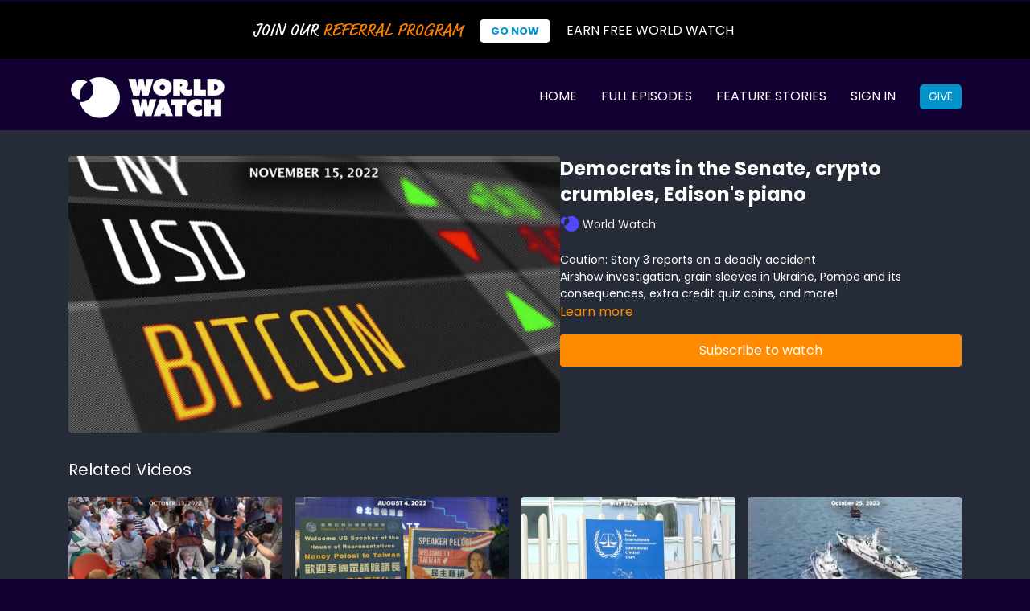

--- FILE ---
content_type: text/vnd.turbo-stream.html; charset=utf-8
request_url: https://app.worldwatch.news/programs/democrats-in-the-senate-crypto-crumbles-edisons-piano.turbo_stream?playlist_position=sidebar&preview=false
body_size: -15
content:
<!DOCTYPE html><html><head><meta name="csrf-param" content="authenticity_token" />
<meta name="csrf-token" content="364knKjhN6qxKeKog6sj2YVhCaTYDNgauDLFbnUC8IZTr4hd4swCbhRoy8GEBn06paMm8xww80HGupoqviBrhg" /></head><body><turbo-stream action="update" target="program_show"><template>
  <turbo-frame id="program_player">
      <turbo-frame id="program_content" src="/programs/democrats-in-the-senate-crypto-crumbles-edisons-piano/program_content?playlist_position=sidebar&amp;preview=false">
</turbo-frame></turbo-frame></template></turbo-stream></body></html>

--- FILE ---
content_type: text/html; charset=utf-8
request_url: https://app.worldwatch.news/programs/democrats-in-the-senate-crypto-crumbles-edisons-piano/related
body_size: 11984
content:
<turbo-frame id="program_related" target="_top">

    <div class="container " data-area="program-related-videos">
      <div class="cbt-related mt-8  pb-16">
        <div class="cbt-related-title text-xl font-medium">Related Videos</div>
          <div class="mt-5 grid grid-cols-1 sm:grid-cols-2 md:grid-cols-3 lg:grid-cols-4 xl:grid-cols-4 gap-x-4 gap-y-6">
              <div data-area="related-video-item" class="">
                <swiper-slide
  data-card="video_1906982"
  data-custom="content-card"
  class="self-start hotwired"
    data-short-description="Lebanon and Israel border agreement, intestine transplant successful, iPhones auto-calling 911, paper-making, coyote goes to school."
    data-author-title-0="World Watch" data-author-permalink-0="WORLD Watch"
>

  <a class="card-image-container" data-turbo="true" data-turbo-prefetch="false" data-turbo-action="advance" data-turbo-frame="_top" onclick="window.CatalogAnalytics(&#39;clickContentItem&#39;, &#39;video&#39;, &#39;1906982&#39;, &#39;Related Videos&#39;); window.CatalogAnalytics(&#39;clickRelatedVideo&#39;, &#39;1906982&#39;, &#39;1&#39;, &#39;program_page&#39;)" href="/programs/lebanon-israel-border-deal-pioneering-transplant-coyote-i">
    <div class="image-container relative" data-test="catalog-card">
  <div class="relative image-content">
    <div aria-hidden="true" style="padding-bottom: 56%;"></div>
    <img loading="lazy" alt="Lebanon Israel border deal, pioneering transplant, coyote in school" decoding="async"
         src="https://alpha.uscreencdn.com/images/programs/1906982/horizontal/WW_October_13__2022_date.1665603025.jpg?auto=webp&width=350"
         srcset="https://alpha.uscreencdn.com/images/programs/1906982/horizontal/WW_October_13__2022_date.1665603025.jpg?auto=webp&width=350 350w,
            https://alpha.uscreencdn.com/images/programs/1906982/horizontal/WW_October_13__2022_date.1665603025.jpg?auto=webp&width=700 2x,
            https://alpha.uscreencdn.com/images/programs/1906982/horizontal/WW_October_13__2022_date.1665603025.jpg?auto=webp&width=1050 3x"
         class="card-image b-image absolute object-cover h-full top-0 left-0" style="opacity: 1;">
  </div>
    <div class="badge flex justify-center items-center text-white content-card-badge z-0">
      <span class="badge-item">10:21</span>
      <svg xmlns="http://www.w3.org/2000/svg" width="13" height="9" viewBox="0 0 13 9" fill="none" class="badge-item content-watched-icon" data-test="content-watched-icon">
  <path fill-rule="evenodd" clip-rule="evenodd" d="M4.99995 7.15142L12.0757 0.0756836L12.9242 0.924212L4.99995 8.84848L0.575684 4.42421L1.42421 3.57568L4.99995 7.15142Z" fill="currentColor"></path>
</svg>

    </div>

</div>
<div class="content-watched-overlay"></div>

</a>  <a class="card-title" data-turbo="true" data-turbo-prefetch="false" data-turbo-action="advance" data-turbo-frame="_top" title="Lebanon Israel border deal, pioneering transplant, coyote in school" aria-label="Lebanon Israel border deal, pioneering transplant, coyote in school" onclick="window.CatalogAnalytics(&#39;clickContentItem&#39;, &#39;video&#39;, &#39;1906982&#39;, &#39;Related Videos&#39;); window.CatalogAnalytics(&#39;clickRelatedVideo&#39;, &#39;1906982&#39;, &#39;1&#39;, &#39;program_page&#39;)" href="/programs/lebanon-israel-border-deal-pioneering-transplant-coyote-i">
    <span class="line-clamp-2">
      Lebanon Israel border deal, pioneering transplant, coyote in school
    </span>
</a></swiper-slide>


              </div>
              <div data-area="related-video-item" class="">
                <swiper-slide
  data-card="video_1817442"
  data-custom="content-card"
  class="self-start hotwired"
    data-short-description="Pelosi departs Taiwan, primaries reveal American intentions, Yemen renews truce, Paris&#39; cooling system, stowaway dog survives 40-day trip."
    data-author-title-0="World Watch" data-author-permalink-0="WORLD Watch"
>

  <a class="card-image-container" data-turbo="true" data-turbo-prefetch="false" data-turbo-action="advance" data-turbo-frame="_top" onclick="window.CatalogAnalytics(&#39;clickContentItem&#39;, &#39;video&#39;, &#39;1817442&#39;, &#39;Related Videos&#39;); window.CatalogAnalytics(&#39;clickRelatedVideo&#39;, &#39;1817442&#39;, &#39;2&#39;, &#39;program_page&#39;)" href="/programs/speaker-speaks-her-mind">
    <div class="image-container relative" data-test="catalog-card">
  <div class="relative image-content">
    <div aria-hidden="true" style="padding-bottom: 56%;"></div>
    <img loading="lazy" alt="Speaker Speaks Her Mind" decoding="async"
         src="https://alpha.uscreencdn.com/images/programs/1817442/horizontal/WW_August_4__2022_date.1659553443.jpg?auto=webp&width=350"
         srcset="https://alpha.uscreencdn.com/images/programs/1817442/horizontal/WW_August_4__2022_date.1659553443.jpg?auto=webp&width=350 350w,
            https://alpha.uscreencdn.com/images/programs/1817442/horizontal/WW_August_4__2022_date.1659553443.jpg?auto=webp&width=700 2x,
            https://alpha.uscreencdn.com/images/programs/1817442/horizontal/WW_August_4__2022_date.1659553443.jpg?auto=webp&width=1050 3x"
         class="card-image b-image absolute object-cover h-full top-0 left-0" style="opacity: 1;">
  </div>
    <div class="badge flex justify-center items-center text-white content-card-badge z-0">
      <span class="badge-item">10:47</span>
      <svg xmlns="http://www.w3.org/2000/svg" width="13" height="9" viewBox="0 0 13 9" fill="none" class="badge-item content-watched-icon" data-test="content-watched-icon">
  <path fill-rule="evenodd" clip-rule="evenodd" d="M4.99995 7.15142L12.0757 0.0756836L12.9242 0.924212L4.99995 8.84848L0.575684 4.42421L1.42421 3.57568L4.99995 7.15142Z" fill="currentColor"></path>
</svg>

    </div>

</div>
<div class="content-watched-overlay"></div>

</a>  <a class="card-title" data-turbo="true" data-turbo-prefetch="false" data-turbo-action="advance" data-turbo-frame="_top" title="Speaker Speaks Her Mind" aria-label="Speaker Speaks Her Mind" onclick="window.CatalogAnalytics(&#39;clickContentItem&#39;, &#39;video&#39;, &#39;1817442&#39;, &#39;Related Videos&#39;); window.CatalogAnalytics(&#39;clickRelatedVideo&#39;, &#39;1817442&#39;, &#39;2&#39;, &#39;program_page&#39;)" href="/programs/speaker-speaks-her-mind">
    <span class="line-clamp-2">
      Speaker Speaks Her Mind
    </span>
</a></swiper-slide>


              </div>
              <div data-area="related-video-item" class="">
                <swiper-slide
  data-card="video_3024685"
  data-custom="content-card"
  class="self-start hotwired"
    data-short-description="Also, South Korea holds sleeping contest, China&#39;s dog trail racing is growing in popularity, and more!"
    data-author-title-0="World Watch" data-author-permalink-0="WORLD Watch"
>

  <a class="card-image-container" data-turbo="true" data-turbo-prefetch="false" data-turbo-action="advance" data-turbo-frame="_top" onclick="window.CatalogAnalytics(&#39;clickContentItem&#39;, &#39;video&#39;, &#39;3024685&#39;, &#39;Related Videos&#39;); window.CatalogAnalytics(&#39;clickRelatedVideo&#39;, &#39;3024685&#39;, &#39;3&#39;, &#39;program_page&#39;)" href="/programs/wednesday-may-22-arrest-warrants-for-israeli-leaders">
    <div class="image-container relative" data-test="catalog-card">
  <div class="relative image-content">
    <div aria-hidden="true" style="padding-bottom: 56%;"></div>
    <img loading="lazy" alt="Wednesday, May 22: Arrest Warrants for Israeli Leaders" decoding="async"
         src="https://alpha.uscreencdn.com/images/programs/3024685/horizontal/ba625ab6-d8ea-4369-8cb4-71f52dab800c.jpg?auto=webp&width=350"
         srcset="https://alpha.uscreencdn.com/images/programs/3024685/horizontal/ba625ab6-d8ea-4369-8cb4-71f52dab800c.jpg?auto=webp&width=350 350w,
            https://alpha.uscreencdn.com/images/programs/3024685/horizontal/ba625ab6-d8ea-4369-8cb4-71f52dab800c.jpg?auto=webp&width=700 2x,
            https://alpha.uscreencdn.com/images/programs/3024685/horizontal/ba625ab6-d8ea-4369-8cb4-71f52dab800c.jpg?auto=webp&width=1050 3x"
         class="card-image b-image absolute object-cover h-full top-0 left-0" style="opacity: 1;">
  </div>
    <div class="badge flex justify-center items-center text-white content-card-badge z-0">
      <span class="badge-item">10:29</span>
      <svg xmlns="http://www.w3.org/2000/svg" width="13" height="9" viewBox="0 0 13 9" fill="none" class="badge-item content-watched-icon" data-test="content-watched-icon">
  <path fill-rule="evenodd" clip-rule="evenodd" d="M4.99995 7.15142L12.0757 0.0756836L12.9242 0.924212L4.99995 8.84848L0.575684 4.42421L1.42421 3.57568L4.99995 7.15142Z" fill="currentColor"></path>
</svg>

    </div>

</div>
<div class="content-watched-overlay"></div>

</a>  <a class="card-title" data-turbo="true" data-turbo-prefetch="false" data-turbo-action="advance" data-turbo-frame="_top" title="Wednesday, May 22: Arrest Warrants for Israeli Leaders" aria-label="Wednesday, May 22: Arrest Warrants for Israeli Leaders" onclick="window.CatalogAnalytics(&#39;clickContentItem&#39;, &#39;video&#39;, &#39;3024685&#39;, &#39;Related Videos&#39;); window.CatalogAnalytics(&#39;clickRelatedVideo&#39;, &#39;3024685&#39;, &#39;3&#39;, &#39;program_page&#39;)" href="/programs/wednesday-may-22-arrest-warrants-for-israeli-leaders">
    <span class="line-clamp-2">
      Wednesday, May 22: Arrest Warrants for Israeli Leaders
    </span>
</a></swiper-slide>


              </div>
              <div data-area="related-video-item" class="">
                <swiper-slide
  data-card="video_2684084"
  data-custom="content-card"
  class="self-start hotwired"
    data-short-description="Also, U.S. national deficit almost doubles, Caleb Bailey tries cosmetology on &quot;Can I Do That?&quot;, and more!"
    data-author-title-0="World Watch" data-author-permalink-0="WORLD Watch"
>

  <a class="card-image-container" data-turbo="true" data-turbo-prefetch="false" data-turbo-action="advance" data-turbo-frame="_top" onclick="window.CatalogAnalytics(&#39;clickContentItem&#39;, &#39;video&#39;, &#39;2684084&#39;, &#39;Related Videos&#39;); window.CatalogAnalytics(&#39;clickRelatedVideo&#39;, &#39;2684084&#39;, &#39;4&#39;, &#39;program_page&#39;)" href="/programs/wednesday-october-25-south-china-sea-escalation">
    <div class="image-container relative" data-test="catalog-card">
  <div class="relative image-content">
    <div aria-hidden="true" style="padding-bottom: 56%;"></div>
    <img loading="lazy" alt="Wednesday, October 25: South China Sea Escalation" decoding="async"
         src="https://alpha.uscreencdn.com/images/programs/2684084/horizontal/ww-oct-25-2023-date.1698285600.jpg?auto=webp&width=350"
         srcset="https://alpha.uscreencdn.com/images/programs/2684084/horizontal/ww-oct-25-2023-date.1698285600.jpg?auto=webp&width=350 350w,
            https://alpha.uscreencdn.com/images/programs/2684084/horizontal/ww-oct-25-2023-date.1698285600.jpg?auto=webp&width=700 2x,
            https://alpha.uscreencdn.com/images/programs/2684084/horizontal/ww-oct-25-2023-date.1698285600.jpg?auto=webp&width=1050 3x"
         class="card-image b-image absolute object-cover h-full top-0 left-0" style="opacity: 1;">
  </div>
    <div class="badge flex justify-center items-center text-white content-card-badge z-0">
      <span class="badge-item">10:27</span>
      <svg xmlns="http://www.w3.org/2000/svg" width="13" height="9" viewBox="0 0 13 9" fill="none" class="badge-item content-watched-icon" data-test="content-watched-icon">
  <path fill-rule="evenodd" clip-rule="evenodd" d="M4.99995 7.15142L12.0757 0.0756836L12.9242 0.924212L4.99995 8.84848L0.575684 4.42421L1.42421 3.57568L4.99995 7.15142Z" fill="currentColor"></path>
</svg>

    </div>

</div>
<div class="content-watched-overlay"></div>

</a>  <a class="card-title" data-turbo="true" data-turbo-prefetch="false" data-turbo-action="advance" data-turbo-frame="_top" title="Wednesday, October 25: South China Sea Escalation" aria-label="Wednesday, October 25: South China Sea Escalation" onclick="window.CatalogAnalytics(&#39;clickContentItem&#39;, &#39;video&#39;, &#39;2684084&#39;, &#39;Related Videos&#39;); window.CatalogAnalytics(&#39;clickRelatedVideo&#39;, &#39;2684084&#39;, &#39;4&#39;, &#39;program_page&#39;)" href="/programs/wednesday-october-25-south-china-sea-escalation">
    <span class="line-clamp-2">
      Wednesday, October 25: South China Sea Escalation
    </span>
</a></swiper-slide>


              </div>
          </div>
        </div>
      </div>
    </div>
</turbo-frame>

--- FILE ---
content_type: application/javascript; charset=utf-8
request_url: https://cdn.jsdelivr.net/npm/@uscreentv/video-player@1.4.0/+esm
body_size: 44801
content:
/**
 * Bundled by jsDelivr using Rollup v2.79.2 and Terser v5.39.0.
 * Original file: /npm/@uscreentv/video-player@1.4.0/lib/video-player.js
 *
 * Do NOT use SRI with dynamically generated files! More information: https://www.jsdelivr.com/using-sri-with-dynamic-files
 */
import{unsafeCSS as e,html as t,nothing as i,LitElement as o}from"/npm/lit@3.3.1/+esm";var r="undefined"!=typeof global?global:"undefined"!=typeof self?self:"undefined"!=typeof window?window:{};function n(){throw new Error("setTimeout has not been defined")}function s(){throw new Error("clearTimeout has not been defined")}var a=n,l=s;function c(e){if(a===setTimeout)return setTimeout(e,0);if((a===n||!a)&&setTimeout)return a=setTimeout,setTimeout(e,0);try{return a(e,0)}catch(t){try{return a.call(null,e,0)}catch(t){return a.call(this,e,0)}}}"function"==typeof r.setTimeout&&(a=setTimeout),"function"==typeof r.clearTimeout&&(l=clearTimeout);var d,u=[],h=!1,p=-1;function m(){h&&d&&(h=!1,d.length?u=d.concat(u):p=-1,u.length&&v())}function v(){if(!h){var e=c(m);h=!0;for(var t=u.length;t;){for(d=u,u=[];++p<t;)d&&d[p].run();p=-1,t=u.length}d=null,h=!1,function(e){if(l===clearTimeout)return clearTimeout(e);if((l===s||!l)&&clearTimeout)return l=clearTimeout,clearTimeout(e);try{return l(e)}catch(t){try{return l.call(null,e)}catch(t){return l.call(this,e)}}}(e)}}function f(e,t){this.fun=e,this.array=t}f.prototype.run=function(){this.fun.apply(null,this.array)};function g(){}var y=g,b=g,w=g,C=g,k=g,x=g,T=g;var P=r.performance||{},A=P.now||P.mozNow||P.msNow||P.oNow||P.webkitNow||function(){return(new Date).getTime()};var _=new Date;var $={nextTick:function(e){var t=new Array(arguments.length-1);if(arguments.length>1)for(var i=1;i<arguments.length;i++)t[i-1]=arguments[i];u.push(new f(e,t)),1!==u.length||h||c(v)},title:"browser",browser:!0,env:{},argv:[],version:"",versions:{},on:y,addListener:b,once:w,off:C,removeListener:k,removeAllListeners:x,emit:T,binding:function(e){throw new Error("process.binding is not supported")},cwd:function(){return"/"},chdir:function(e){throw new Error("process.chdir is not supported")},umask:function(){return 0},hrtime:function(e){var t=.001*A.call(P),i=Math.floor(t),o=Math.floor(t%1*1e9);return e&&(i-=e[0],(o-=e[1])<0&&(i--,o+=1e9)),[i,o]},platform:"browser",release:{},config:{},uptime:function(){return(new Date-_)/1e3}};
/**
 * @license
 * Copyright 2017 Google LLC
 * SPDX-License-Identifier: BSD-3-Clause
 */const E=e=>(t,i)=>{void 0!==i?i.addInitializer((()=>{customElements.define(e,t)})):customElements.define(e,t)}
/**
 * @license
 * Copyright 2019 Google LLC
 * SPDX-License-Identifier: BSD-3-Clause
 */,O=globalThis,M=O.ShadowRoot&&(void 0===O.ShadyCSS||O.ShadyCSS.nativeShadow)&&"adoptedStyleSheets"in Document.prototype&&"replace"in CSSStyleSheet.prototype,S=Symbol(),L=new WeakMap;let V=class{constructor(e,t,i){if(this._$cssResult$=!0,i!==S)throw Error("CSSResult is not constructable. Use `unsafeCSS` or `css` instead.");this.cssText=e,this.t=t}get styleSheet(){let e=this.o;const t=this.t;if(M&&void 0===e){const i=void 0!==t&&1===t.length;i&&(e=L.get(t)),void 0===e&&((this.o=e=new CSSStyleSheet).replaceSync(this.cssText),i&&L.set(t,e))}return e}toString(){return this.cssText}};const j=M?e=>e:e=>e instanceof CSSStyleSheet?(e=>{let t="";for(const i of e.cssRules)t+=i.cssText;return(e=>new V("string"==typeof e?e:e+"",void 0,S))(t)})(e):e
/**
 * @license
 * Copyright 2017 Google LLC
 * SPDX-License-Identifier: BSD-3-Clause
 */,{is:F,defineProperty:H,getOwnPropertyDescriptor:I,getOwnPropertyNames:z,getOwnPropertySymbols:R,getPrototypeOf:D}=Object,N=globalThis,B=N.trustedTypes,U=B?B.emptyScript:"",q=N.reactiveElementPolyfillSupport,Z=(e,t)=>e,W={toAttribute(e,t){switch(t){case Boolean:e=e?U:null;break;case Object:case Array:e=null==e?e:JSON.stringify(e)}return e},fromAttribute(e,t){let i=e;switch(t){case Boolean:i=null!==e;break;case Number:i=null===e?null:Number(e);break;case Object:case Array:try{i=JSON.parse(e)}catch{i=null}}return i}},K=(e,t)=>!F(e,t),Q={attribute:!0,type:String,converter:W,reflect:!1,hasChanged:K};Symbol.metadata??(Symbol.metadata=Symbol("metadata")),N.litPropertyMetadata??(N.litPropertyMetadata=new WeakMap);class J extends HTMLElement{static addInitializer(e){this._$Ei(),(this.l??(this.l=[])).push(e)}static get observedAttributes(){return this.finalize(),this._$Eh&&[...this._$Eh.keys()]}static createProperty(e,t=Q){if(t.state&&(t.attribute=!1),this._$Ei(),this.elementProperties.set(e,t),!t.noAccessor){const i=Symbol(),o=this.getPropertyDescriptor(e,i,t);void 0!==o&&H(this.prototype,e,o)}}static getPropertyDescriptor(e,t,i){const{get:o,set:r}=I(this.prototype,e)??{get(){return this[t]},set(e){this[t]=e}};return{get(){return null==o?void 0:o.call(this)},set(t){const n=null==o?void 0:o.call(this);r.call(this,t),this.requestUpdate(e,n,i)},configurable:!0,enumerable:!0}}static getPropertyOptions(e){return this.elementProperties.get(e)??Q}static _$Ei(){if(this.hasOwnProperty(Z("elementProperties")))return;const e=D(this);e.finalize(),void 0!==e.l&&(this.l=[...e.l]),this.elementProperties=new Map(e.elementProperties)}static finalize(){if(this.hasOwnProperty(Z("finalized")))return;if(this.finalized=!0,this._$Ei(),this.hasOwnProperty(Z("properties"))){const e=this.properties,t=[...z(e),...R(e)];for(const i of t)this.createProperty(i,e[i])}const e=this[Symbol.metadata];if(null!==e){const t=litPropertyMetadata.get(e);if(void 0!==t)for(const[e,i]of t)this.elementProperties.set(e,i)}this._$Eh=new Map;for(const[e,t]of this.elementProperties){const i=this._$Eu(e,t);void 0!==i&&this._$Eh.set(i,e)}this.elementStyles=this.finalizeStyles(this.styles)}static finalizeStyles(e){const t=[];if(Array.isArray(e)){const i=new Set(e.flat(1/0).reverse());for(const e of i)t.unshift(j(e))}else void 0!==e&&t.push(j(e));return t}static _$Eu(e,t){const i=t.attribute;return!1===i?void 0:"string"==typeof i?i:"string"==typeof e?e.toLowerCase():void 0}constructor(){super(),this._$Ep=void 0,this.isUpdatePending=!1,this.hasUpdated=!1,this._$Em=null,this._$Ev()}_$Ev(){var e;this._$ES=new Promise((e=>this.enableUpdating=e)),this._$AL=new Map,this._$E_(),this.requestUpdate(),null==(e=this.constructor.l)||e.forEach((e=>e(this)))}addController(e){var t;(this._$EO??(this._$EO=new Set)).add(e),void 0!==this.renderRoot&&this.isConnected&&(null==(t=e.hostConnected)||t.call(e))}removeController(e){var t;null==(t=this._$EO)||t.delete(e)}_$E_(){const e=new Map,t=this.constructor.elementProperties;for(const i of t.keys())this.hasOwnProperty(i)&&(e.set(i,this[i]),delete this[i]);e.size>0&&(this._$Ep=e)}createRenderRoot(){const e=this.shadowRoot??this.attachShadow(this.constructor.shadowRootOptions);return((e,t)=>{if(M)e.adoptedStyleSheets=t.map((e=>e instanceof CSSStyleSheet?e:e.styleSheet));else for(const i of t){const t=document.createElement("style"),o=O.litNonce;void 0!==o&&t.setAttribute("nonce",o),t.textContent=i.cssText,e.appendChild(t)}})(e,this.constructor.elementStyles),e}connectedCallback(){var e;this.renderRoot??(this.renderRoot=this.createRenderRoot()),this.enableUpdating(!0),null==(e=this._$EO)||e.forEach((e=>{var t;return null==(t=e.hostConnected)?void 0:t.call(e)}))}enableUpdating(e){}disconnectedCallback(){var e;null==(e=this._$EO)||e.forEach((e=>{var t;return null==(t=e.hostDisconnected)?void 0:t.call(e)}))}attributeChangedCallback(e,t,i){this._$AK(e,i)}_$EC(e,t){var i;const o=this.constructor.elementProperties.get(e),r=this.constructor._$Eu(e,o);if(void 0!==r&&!0===o.reflect){const n=(void 0!==(null==(i=o.converter)?void 0:i.toAttribute)?o.converter:W).toAttribute(t,o.type);this._$Em=e,null==n?this.removeAttribute(r):this.setAttribute(r,n),this._$Em=null}}_$AK(e,t){var i;const o=this.constructor,r=o._$Eh.get(e);if(void 0!==r&&this._$Em!==r){const e=o.getPropertyOptions(r),n="function"==typeof e.converter?{fromAttribute:e.converter}:void 0!==(null==(i=e.converter)?void 0:i.fromAttribute)?e.converter:W;this._$Em=r,this[r]=n.fromAttribute(t,e.type),this._$Em=null}}requestUpdate(e,t,i){if(void 0!==e){if(i??(i=this.constructor.getPropertyOptions(e)),!(i.hasChanged??K)(this[e],t))return;this.P(e,t,i)}!1===this.isUpdatePending&&(this._$ES=this._$ET())}P(e,t,i){this._$AL.has(e)||this._$AL.set(e,t),!0===i.reflect&&this._$Em!==e&&(this._$Ej??(this._$Ej=new Set)).add(e)}async _$ET(){this.isUpdatePending=!0;try{await this._$ES}catch(e){Promise.reject(e)}const e=this.scheduleUpdate();return null!=e&&await e,!this.isUpdatePending}scheduleUpdate(){return this.performUpdate()}performUpdate(){var e;if(!this.isUpdatePending)return;if(!this.hasUpdated){if(this.renderRoot??(this.renderRoot=this.createRenderRoot()),this._$Ep){for(const[e,t]of this._$Ep)this[e]=t;this._$Ep=void 0}const e=this.constructor.elementProperties;if(e.size>0)for(const[t,i]of e)!0!==i.wrapped||this._$AL.has(t)||void 0===this[t]||this.P(t,this[t],i)}let t=!1;const i=this._$AL;try{t=this.shouldUpdate(i),t?(this.willUpdate(i),null==(e=this._$EO)||e.forEach((e=>{var t;return null==(t=e.hostUpdate)?void 0:t.call(e)})),this.update(i)):this._$EU()}catch(e){throw t=!1,this._$EU(),e}t&&this._$AE(i)}willUpdate(e){}_$AE(e){var t;null==(t=this._$EO)||t.forEach((e=>{var t;return null==(t=e.hostUpdated)?void 0:t.call(e)})),this.hasUpdated||(this.hasUpdated=!0,this.firstUpdated(e)),this.updated(e)}_$EU(){this._$AL=new Map,this.isUpdatePending=!1}get updateComplete(){return this.getUpdateComplete()}getUpdateComplete(){return this._$ES}shouldUpdate(e){return!0}update(e){this._$Ej&&(this._$Ej=this._$Ej.forEach((e=>this._$EC(e,this[e])))),this._$EU()}updated(e){}firstUpdated(e){}}J.elementStyles=[],J.shadowRootOptions={mode:"open"},J[Z("elementProperties")]=new Map,J[Z("finalized")]=new Map,null==q||q({ReactiveElement:J}),(N.reactiveElementVersions??(N.reactiveElementVersions=[])).push("2.0.4");
/**
 * @license
 * Copyright 2017 Google LLC
 * SPDX-License-Identifier: BSD-3-Clause
 */
const G={attribute:!0,type:String,converter:W,reflect:!1,hasChanged:K},Y=(e=G,t,i)=>{const{kind:o,metadata:r}=i;let n=globalThis.litPropertyMetadata.get(r);if(void 0===n&&globalThis.litPropertyMetadata.set(r,n=new Map),n.set(i.name,e),"accessor"===o){const{name:o}=i;return{set(i){const r=t.get.call(this);t.set.call(this,i),this.requestUpdate(o,r,e)},init(t){return void 0!==t&&this.P(o,void 0,e),t}}}if("setter"===o){const{name:o}=i;return function(i){const r=this[o];t.call(this,i),this.requestUpdate(o,r,e)}}throw Error("Unsupported decorator location: "+o)};function X(e){return(t,i)=>"object"==typeof i?Y(e,t,i):((e,t,i)=>{const o=t.hasOwnProperty(i);return t.constructor.createProperty(i,o?{...e,wrapped:!0}:e),o?Object.getOwnPropertyDescriptor(t,i):void 0})(e,t,i)}
/**
 * @license
 * Copyright 2017 Google LLC
 * SPDX-License-Identifier: BSD-3-Clause
 */function ee(e){return X({...e,state:!0,attribute:!1})}
/**
 * @license
 * Copyright 2017 Google LLC
 * SPDX-License-Identifier: BSD-3-Clause
 */function te(e){return(t,i)=>{const o="function"==typeof t?t:t[i];Object.assign(o,e)}}
/**
 * @license
 * Copyright 2017 Google LLC
 * SPDX-License-Identifier: BSD-3-Clause
 */const ie=(e,t,i)=>(i.configurable=!0,i.enumerable=!0,Reflect.decorate&&"object"!=typeof t&&Object.defineProperty(e,t,i),i)
/**
 * @license
 * Copyright 2017 Google LLC
 * SPDX-License-Identifier: BSD-3-Clause
 */;function oe(e,t){return(i,o,r)=>{const n=t=>{var i;return(null==(i=t.renderRoot)?void 0:i.querySelector(e))??null};if(t){const{get:e,set:t}="object"==typeof o?i:r??(()=>{const e=Symbol();return{get(){return this[e]},set(t){this[e]=t}}})();return ie(i,o,{get(){let i=e.call(this);return void 0===i&&(i=n(this),(null!==i||this.hasUpdated)&&t.call(this,i)),i}})}return ie(i,o,{get(){return n(this)}})}}
/**
 * @license
 * Copyright 2021 Google LLC
 * SPDX-License-Identifier: BSD-3-Clause
 */var re="top",ne="bottom",se="right",ae="left",le="auto",ce=[re,ne,se,ae],de="start",ue="end",he="viewport",pe="popper",me=ce.reduce((function(e,t){return e.concat([t+"-"+de,t+"-"+ue])}),[]),ve=[].concat(ce,[le]).reduce((function(e,t){return e.concat([t,t+"-"+de,t+"-"+ue])}),[]),fe=["beforeRead","read","afterRead","beforeMain","main","afterMain","beforeWrite","write","afterWrite"];function ge(e){return e?(e.nodeName||"").toLowerCase():null}function ye(e){if(null==e)return window;if("[object Window]"!==e.toString()){var t=e.ownerDocument;return t&&t.defaultView||window}return e}function be(e){return e instanceof ye(e).Element||e instanceof Element}function we(e){return e instanceof ye(e).HTMLElement||e instanceof HTMLElement}function Ce(e){return!(typeof ShadowRoot>"u")&&(e instanceof ye(e).ShadowRoot||e instanceof ShadowRoot)}const ke={name:"applyStyles",enabled:!0,phase:"write",fn:function(e){var t=e.state;Object.keys(t.elements).forEach((function(e){var i=t.styles[e]||{},o=t.attributes[e]||{},r=t.elements[e];!we(r)||!ge(r)||(Object.assign(r.style,i),Object.keys(o).forEach((function(e){var t=o[e];!1===t?r.removeAttribute(e):r.setAttribute(e,!0===t?"":t)})))}))},effect:function(e){var t=e.state,i={popper:{position:t.options.strategy,left:"0",top:"0",margin:"0"},arrow:{position:"absolute"},reference:{}};return Object.assign(t.elements.popper.style,i.popper),t.styles=i,t.elements.arrow&&Object.assign(t.elements.arrow.style,i.arrow),function(){Object.keys(t.elements).forEach((function(e){var o=t.elements[e],r=t.attributes[e]||{},n=Object.keys(t.styles.hasOwnProperty(e)?t.styles[e]:i[e]).reduce((function(e,t){return e[t]="",e}),{});!we(o)||!ge(o)||(Object.assign(o.style,n),Object.keys(r).forEach((function(e){o.removeAttribute(e)})))}))}},requires:["computeStyles"]};function xe(e){return e.split("-")[0]}var Te=Math.max,Pe=Math.min,Ae=Math.round;function _e(){var e=navigator.userAgentData;return null!=e&&e.brands&&Array.isArray(e.brands)?e.brands.map((function(e){return e.brand+"/"+e.version})).join(" "):navigator.userAgent}function $e(){return!/^((?!chrome|android).)*safari/i.test(_e())}function Ee(e,t,i){void 0===t&&(t=!1),void 0===i&&(i=!1);var o=e.getBoundingClientRect(),r=1,n=1;t&&we(e)&&(r=e.offsetWidth>0&&Ae(o.width)/e.offsetWidth||1,n=e.offsetHeight>0&&Ae(o.height)/e.offsetHeight||1);var s=(be(e)?ye(e):window).visualViewport,a=!$e()&&i,l=(o.left+(a&&s?s.offsetLeft:0))/r,c=(o.top+(a&&s?s.offsetTop:0))/n,d=o.width/r,u=o.height/n;return{width:d,height:u,top:c,right:l+d,bottom:c+u,left:l,x:l,y:c}}function Oe(e){var t=Ee(e),i=e.offsetWidth,o=e.offsetHeight;return Math.abs(t.width-i)<=1&&(i=t.width),Math.abs(t.height-o)<=1&&(o=t.height),{x:e.offsetLeft,y:e.offsetTop,width:i,height:o}}function Me(e,t){var i=t.getRootNode&&t.getRootNode();if(e.contains(t))return!0;if(i&&Ce(i)){var o=t;do{if(o&&e.isSameNode(o))return!0;o=o.parentNode||o.host}while(o)}return!1}function Se(e){return ye(e).getComputedStyle(e)}function Le(e){return["table","td","th"].indexOf(ge(e))>=0}function Ve(e){return((be(e)?e.ownerDocument:e.document)||window.document).documentElement}function je(e){return"html"===ge(e)?e:e.assignedSlot||e.parentNode||(Ce(e)?e.host:null)||Ve(e)}function Fe(e){return we(e)&&"fixed"!==Se(e).position?e.offsetParent:null}function He(e){for(var t=ye(e),i=Fe(e);i&&Le(i)&&"static"===Se(i).position;)i=Fe(i);return i&&("html"===ge(i)||"body"===ge(i)&&"static"===Se(i).position)?t:i||function(e){var t=/firefox/i.test(_e());if(/Trident/i.test(_e())&&we(e)&&"fixed"===Se(e).position)return null;var i=je(e);for(Ce(i)&&(i=i.host);we(i)&&["html","body"].indexOf(ge(i))<0;){var o=Se(i);if("none"!==o.transform||"none"!==o.perspective||"paint"===o.contain||-1!==["transform","perspective"].indexOf(o.willChange)||t&&"filter"===o.willChange||t&&o.filter&&"none"!==o.filter)return i;i=i.parentNode}return null}(e)||t}function Ie(e){return["top","bottom"].indexOf(e)>=0?"x":"y"}function ze(e,t,i){return Te(e,Pe(t,i))}function Re(e){return Object.assign({},{top:0,right:0,bottom:0,left:0},e)}function De(e,t){return t.reduce((function(t,i){return t[i]=e,t}),{})}const Ne={name:"arrow",enabled:!0,phase:"main",fn:function(e){var t,i=e.state,o=e.name,r=e.options,n=i.elements.arrow,s=i.modifiersData.popperOffsets,a=xe(i.placement),l=Ie(a),c=[ae,se].indexOf(a)>=0?"height":"width";if(n&&s){var d=function(e,t){return Re("number"!=typeof(e="function"==typeof e?e(Object.assign({},t.rects,{placement:t.placement})):e)?e:De(e,ce))}(r.padding,i),u=Oe(n),h="y"===l?re:ae,p="y"===l?ne:se,m=i.rects.reference[c]+i.rects.reference[l]-s[l]-i.rects.popper[c],v=s[l]-i.rects.reference[l],f=He(n),g=f?"y"===l?f.clientHeight||0:f.clientWidth||0:0,y=m/2-v/2,b=d[h],w=g-u[c]-d[p],C=g/2-u[c]/2+y,k=ze(b,C,w),x=l;i.modifiersData[o]=((t={})[x]=k,t.centerOffset=k-C,t)}},effect:function(e){var t=e.state,i=e.options.element,o=void 0===i?"[data-popper-arrow]":i;null!=o&&("string"==typeof o&&!(o=t.elements.popper.querySelector(o))||Me(t.elements.popper,o)&&(t.elements.arrow=o))},requires:["popperOffsets"],requiresIfExists:["preventOverflow"]};function Be(e){return e.split("-")[1]}var Ue={top:"auto",right:"auto",bottom:"auto",left:"auto"};function qe(e){var t,i=e.popper,o=e.popperRect,r=e.placement,n=e.variation,s=e.offsets,a=e.position,l=e.gpuAcceleration,c=e.adaptive,d=e.roundOffsets,u=e.isFixed,h=s.x,p=void 0===h?0:h,m=s.y,v=void 0===m?0:m,f="function"==typeof d?d({x:p,y:v}):{x:p,y:v};p=f.x,v=f.y;var g=s.hasOwnProperty("x"),y=s.hasOwnProperty("y"),b=ae,w=re,C=window;if(c){var k=He(i),x="clientHeight",T="clientWidth";if(k===ye(i)&&("static"!==Se(k=Ve(i)).position&&"absolute"===a&&(x="scrollHeight",T="scrollWidth")),r===re||(r===ae||r===se)&&n===ue)w=ne,v-=(u&&k===C&&C.visualViewport?C.visualViewport.height:k[x])-o.height,v*=l?1:-1;if(r===ae||(r===re||r===ne)&&n===ue)b=se,p-=(u&&k===C&&C.visualViewport?C.visualViewport.width:k[T])-o.width,p*=l?1:-1}var P,A=Object.assign({position:a},c&&Ue),_=!0===d?function(e,t){var i=e.x,o=e.y,r=t.devicePixelRatio||1;return{x:Ae(i*r)/r||0,y:Ae(o*r)/r||0}}({x:p,y:v},ye(i)):{x:p,y:v};return p=_.x,v=_.y,l?Object.assign({},A,((P={})[w]=y?"0":"",P[b]=g?"0":"",P.transform=(C.devicePixelRatio||1)<=1?"translate("+p+"px, "+v+"px)":"translate3d("+p+"px, "+v+"px, 0)",P)):Object.assign({},A,((t={})[w]=y?v+"px":"",t[b]=g?p+"px":"",t.transform="",t))}const Ze={name:"computeStyles",enabled:!0,phase:"beforeWrite",fn:function(e){var t=e.state,i=e.options,o=i.gpuAcceleration,r=void 0===o||o,n=i.adaptive,s=void 0===n||n,a=i.roundOffsets,l=void 0===a||a,c={placement:xe(t.placement),variation:Be(t.placement),popper:t.elements.popper,popperRect:t.rects.popper,gpuAcceleration:r,isFixed:"fixed"===t.options.strategy};null!=t.modifiersData.popperOffsets&&(t.styles.popper=Object.assign({},t.styles.popper,qe(Object.assign({},c,{offsets:t.modifiersData.popperOffsets,position:t.options.strategy,adaptive:s,roundOffsets:l})))),null!=t.modifiersData.arrow&&(t.styles.arrow=Object.assign({},t.styles.arrow,qe(Object.assign({},c,{offsets:t.modifiersData.arrow,position:"absolute",adaptive:!1,roundOffsets:l})))),t.attributes.popper=Object.assign({},t.attributes.popper,{"data-popper-placement":t.placement})},data:{}};var We={passive:!0};const Ke={name:"eventListeners",enabled:!0,phase:"write",fn:function(){},effect:function(e){var t=e.state,i=e.instance,o=e.options,r=o.scroll,n=void 0===r||r,s=o.resize,a=void 0===s||s,l=ye(t.elements.popper),c=[].concat(t.scrollParents.reference,t.scrollParents.popper);return n&&c.forEach((function(e){e.addEventListener("scroll",i.update,We)})),a&&l.addEventListener("resize",i.update,We),function(){n&&c.forEach((function(e){e.removeEventListener("scroll",i.update,We)})),a&&l.removeEventListener("resize",i.update,We)}},data:{}};var Qe={left:"right",right:"left",bottom:"top",top:"bottom"};function Je(e){return e.replace(/left|right|bottom|top/g,(function(e){return Qe[e]}))}var Ge={start:"end",end:"start"};function Ye(e){return e.replace(/start|end/g,(function(e){return Ge[e]}))}function Xe(e){var t=ye(e);return{scrollLeft:t.pageXOffset,scrollTop:t.pageYOffset}}function et(e){return Ee(Ve(e)).left+Xe(e).scrollLeft}function tt(e){var t=Se(e),i=t.overflow,o=t.overflowX,r=t.overflowY;return/auto|scroll|overlay|hidden/.test(i+r+o)}function it(e){return["html","body","#document"].indexOf(ge(e))>=0?e.ownerDocument.body:we(e)&&tt(e)?e:it(je(e))}function ot(e,t){var i;void 0===t&&(t=[]);var o=it(e),r=o===(null==(i=e.ownerDocument)?void 0:i.body),n=ye(o),s=r?[n].concat(n.visualViewport||[],tt(o)?o:[]):o,a=t.concat(s);return r?a:a.concat(ot(je(s)))}function rt(e){return Object.assign({},e,{left:e.x,top:e.y,right:e.x+e.width,bottom:e.y+e.height})}function nt(e,t,i){return t===he?rt(function(e,t){var i=ye(e),o=Ve(e),r=i.visualViewport,n=o.clientWidth,s=o.clientHeight,a=0,l=0;if(r){n=r.width,s=r.height;var c=$e();(c||!c&&"fixed"===t)&&(a=r.offsetLeft,l=r.offsetTop)}return{width:n,height:s,x:a+et(e),y:l}}(e,i)):be(t)?function(e,t){var i=Ee(e,!1,"fixed"===t);return i.top=i.top+e.clientTop,i.left=i.left+e.clientLeft,i.bottom=i.top+e.clientHeight,i.right=i.left+e.clientWidth,i.width=e.clientWidth,i.height=e.clientHeight,i.x=i.left,i.y=i.top,i}(t,i):rt(function(e){var t,i=Ve(e),o=Xe(e),r=null==(t=e.ownerDocument)?void 0:t.body,n=Te(i.scrollWidth,i.clientWidth,r?r.scrollWidth:0,r?r.clientWidth:0),s=Te(i.scrollHeight,i.clientHeight,r?r.scrollHeight:0,r?r.clientHeight:0),a=-o.scrollLeft+et(e),l=-o.scrollTop;return"rtl"===Se(r||i).direction&&(a+=Te(i.clientWidth,r?r.clientWidth:0)-n),{width:n,height:s,x:a,y:l}}(Ve(e)))}function st(e,t,i,o){var r="clippingParents"===t?function(e){var t=ot(je(e)),i=["absolute","fixed"].indexOf(Se(e).position)>=0&&we(e)?He(e):e;return be(i)?t.filter((function(e){return be(e)&&Me(e,i)&&"body"!==ge(e)})):[]}(e):[].concat(t),n=[].concat(r,[i]),s=n[0],a=n.reduce((function(t,i){var r=nt(e,i,o);return t.top=Te(r.top,t.top),t.right=Pe(r.right,t.right),t.bottom=Pe(r.bottom,t.bottom),t.left=Te(r.left,t.left),t}),nt(e,s,o));return a.width=a.right-a.left,a.height=a.bottom-a.top,a.x=a.left,a.y=a.top,a}function at(e){var t,i=e.reference,o=e.element,r=e.placement,n=r?xe(r):null,s=r?Be(r):null,a=i.x+i.width/2-o.width/2,l=i.y+i.height/2-o.height/2;switch(n){case re:t={x:a,y:i.y-o.height};break;case ne:t={x:a,y:i.y+i.height};break;case se:t={x:i.x+i.width,y:l};break;case ae:t={x:i.x-o.width,y:l};break;default:t={x:i.x,y:i.y}}var c=n?Ie(n):null;if(null!=c){var d="y"===c?"height":"width";switch(s){case de:t[c]=t[c]-(i[d]/2-o[d]/2);break;case ue:t[c]=t[c]+(i[d]/2-o[d]/2)}}return t}function lt(e,t){void 0===t&&(t={});var i=t,o=i.placement,r=void 0===o?e.placement:o,n=i.strategy,s=void 0===n?e.strategy:n,a=i.boundary,l=void 0===a?"clippingParents":a,c=i.rootBoundary,d=void 0===c?he:c,u=i.elementContext,h=void 0===u?pe:u,p=i.altBoundary,m=void 0!==p&&p,v=i.padding,f=void 0===v?0:v,g=Re("number"!=typeof f?f:De(f,ce)),y=h===pe?"reference":pe,b=e.rects.popper,w=e.elements[m?y:h],C=st(be(w)?w:w.contextElement||Ve(e.elements.popper),l,d,s),k=Ee(e.elements.reference),x=at({reference:k,element:b,strategy:"absolute",placement:r}),T=rt(Object.assign({},b,x)),P=h===pe?T:k,A={top:C.top-P.top+g.top,bottom:P.bottom-C.bottom+g.bottom,left:C.left-P.left+g.left,right:P.right-C.right+g.right},_=e.modifiersData.offset;if(h===pe&&_){var $=_[r];Object.keys(A).forEach((function(e){var t=[se,ne].indexOf(e)>=0?1:-1,i=[re,ne].indexOf(e)>=0?"y":"x";A[e]+=$[i]*t}))}return A}const ct={name:"flip",enabled:!0,phase:"main",fn:function(e){var t=e.state,i=e.options,o=e.name;if(!t.modifiersData[o]._skip){for(var r=i.mainAxis,n=void 0===r||r,s=i.altAxis,a=void 0===s||s,l=i.fallbackPlacements,c=i.padding,d=i.boundary,u=i.rootBoundary,h=i.altBoundary,p=i.flipVariations,m=void 0===p||p,v=i.allowedAutoPlacements,f=t.options.placement,g=xe(f),y=l||(g===f||!m?[Je(f)]:function(e){if(xe(e)===le)return[];var t=Je(e);return[Ye(e),t,Ye(t)]}(f)),b=[f].concat(y).reduce((function(e,i){return e.concat(xe(i)===le?function(e,t){void 0===t&&(t={});var i=t,o=i.placement,r=i.boundary,n=i.rootBoundary,s=i.padding,a=i.flipVariations,l=i.allowedAutoPlacements,c=void 0===l?ve:l,d=Be(o),u=d?a?me:me.filter((function(e){return Be(e)===d})):ce,h=u.filter((function(e){return c.indexOf(e)>=0}));0===h.length&&(h=u);var p=h.reduce((function(t,i){return t[i]=lt(e,{placement:i,boundary:r,rootBoundary:n,padding:s})[xe(i)],t}),{});return Object.keys(p).sort((function(e,t){return p[e]-p[t]}))}(t,{placement:i,boundary:d,rootBoundary:u,padding:c,flipVariations:m,allowedAutoPlacements:v}):i)}),[]),w=t.rects.reference,C=t.rects.popper,k=new Map,x=!0,T=b[0],P=0;P<b.length;P++){var A=b[P],_=xe(A),$=Be(A)===de,E=[re,ne].indexOf(_)>=0,O=E?"width":"height",M=lt(t,{placement:A,boundary:d,rootBoundary:u,altBoundary:h,padding:c}),S=E?$?se:ae:$?ne:re;w[O]>C[O]&&(S=Je(S));var L=Je(S),V=[];if(n&&V.push(M[_]<=0),a&&V.push(M[S]<=0,M[L]<=0),V.every((function(e){return e}))){T=A,x=!1;break}k.set(A,V)}if(x)for(var j=function(e){var t=b.find((function(t){var i=k.get(t);if(i)return i.slice(0,e).every((function(e){return e}))}));if(t)return T=t,"break"},F=m?3:1;F>0;F--){if("break"===j(F))break}t.placement!==T&&(t.modifiersData[o]._skip=!0,t.placement=T,t.reset=!0)}},requiresIfExists:["offset"],data:{_skip:!1}};function dt(e,t,i){return void 0===i&&(i={x:0,y:0}),{top:e.top-t.height-i.y,right:e.right-t.width+i.x,bottom:e.bottom-t.height+i.y,left:e.left-t.width-i.x}}function ut(e){return[re,se,ne,ae].some((function(t){return e[t]>=0}))}const ht={name:"hide",enabled:!0,phase:"main",requiresIfExists:["preventOverflow"],fn:function(e){var t=e.state,i=e.name,o=t.rects.reference,r=t.rects.popper,n=t.modifiersData.preventOverflow,s=lt(t,{elementContext:"reference"}),a=lt(t,{altBoundary:!0}),l=dt(s,o),c=dt(a,r,n),d=ut(l),u=ut(c);t.modifiersData[i]={referenceClippingOffsets:l,popperEscapeOffsets:c,isReferenceHidden:d,hasPopperEscaped:u},t.attributes.popper=Object.assign({},t.attributes.popper,{"data-popper-reference-hidden":d,"data-popper-escaped":u})}};const pt={name:"offset",enabled:!0,phase:"main",requires:["popperOffsets"],fn:function(e){var t=e.state,i=e.options,o=e.name,r=i.offset,n=void 0===r?[0,0]:r,s=ve.reduce((function(e,i){return e[i]=function(e,t,i){var o=xe(e),r=[ae,re].indexOf(o)>=0?-1:1,n="function"==typeof i?i(Object.assign({},t,{placement:e})):i,s=n[0],a=n[1];return s=s||0,a=(a||0)*r,[ae,se].indexOf(o)>=0?{x:a,y:s}:{x:s,y:a}}(i,t.rects,n),e}),{}),a=s[t.placement],l=a.x,c=a.y;null!=t.modifiersData.popperOffsets&&(t.modifiersData.popperOffsets.x+=l,t.modifiersData.popperOffsets.y+=c),t.modifiersData[o]=s}};const mt={name:"popperOffsets",enabled:!0,phase:"read",fn:function(e){var t=e.state,i=e.name;t.modifiersData[i]=at({reference:t.rects.reference,element:t.rects.popper,strategy:"absolute",placement:t.placement})},data:{}};const vt={name:"preventOverflow",enabled:!0,phase:"main",fn:function(e){var t=e.state,i=e.options,o=e.name,r=i.mainAxis,n=void 0===r||r,s=i.altAxis,a=void 0!==s&&s,l=i.boundary,c=i.rootBoundary,d=i.altBoundary,u=i.padding,h=i.tether,p=void 0===h||h,m=i.tetherOffset,v=void 0===m?0:m,f=lt(t,{boundary:l,rootBoundary:c,padding:u,altBoundary:d}),g=xe(t.placement),y=Be(t.placement),b=!y,w=Ie(g),C=function(e){return"x"===e?"y":"x"}(w),k=t.modifiersData.popperOffsets,x=t.rects.reference,T=t.rects.popper,P="function"==typeof v?v(Object.assign({},t.rects,{placement:t.placement})):v,A="number"==typeof P?{mainAxis:P,altAxis:P}:Object.assign({mainAxis:0,altAxis:0},P),_=t.modifiersData.offset?t.modifiersData.offset[t.placement]:null,$={x:0,y:0};if(k){if(n){var E,O="y"===w?re:ae,M="y"===w?ne:se,S="y"===w?"height":"width",L=k[w],V=L+f[O],j=L-f[M],F=p?-T[S]/2:0,H=y===de?x[S]:T[S],I=y===de?-T[S]:-x[S],z=t.elements.arrow,R=p&&z?Oe(z):{width:0,height:0},D=t.modifiersData["arrow#persistent"]?t.modifiersData["arrow#persistent"].padding:{top:0,right:0,bottom:0,left:0},N=D[O],B=D[M],U=ze(0,x[S],R[S]),q=b?x[S]/2-F-U-N-A.mainAxis:H-U-N-A.mainAxis,Z=b?-x[S]/2+F+U+B+A.mainAxis:I+U+B+A.mainAxis,W=t.elements.arrow&&He(t.elements.arrow),K=W?"y"===w?W.clientTop||0:W.clientLeft||0:0,Q=null!=(E=null==_?void 0:_[w])?E:0,J=L+Z-Q,G=ze(p?Pe(V,L+q-Q-K):V,L,p?Te(j,J):j);k[w]=G,$[w]=G-L}if(a){var Y,X="x"===w?re:ae,ee="x"===w?ne:se,te=k[C],ie="y"===C?"height":"width",oe=te+f[X],le=te-f[ee],ce=-1!==[re,ae].indexOf(g),ue=null!=(Y=null==_?void 0:_[C])?Y:0,he=ce?oe:te-x[ie]-T[ie]-ue+A.altAxis,pe=ce?te+x[ie]+T[ie]-ue-A.altAxis:le,me=p&&ce?function(e,t,i){var o=ze(e,t,i);return o>i?i:o}(he,te,pe):ze(p?he:oe,te,p?pe:le);k[C]=me,$[C]=me-te}t.modifiersData[o]=$}},requiresIfExists:["offset"]};function ft(e,t,i){void 0===i&&(i=!1);var o=we(t),r=we(t)&&function(e){var t=e.getBoundingClientRect(),i=Ae(t.width)/e.offsetWidth||1,o=Ae(t.height)/e.offsetHeight||1;return 1!==i||1!==o}(t),n=Ve(t),s=Ee(e,r,i),a={scrollLeft:0,scrollTop:0},l={x:0,y:0};return(o||!o&&!i)&&(("body"!==ge(t)||tt(n))&&(a=function(e){return e!==ye(e)&&we(e)?function(e){return{scrollLeft:e.scrollLeft,scrollTop:e.scrollTop}}(e):Xe(e)}(t)),we(t)?((l=Ee(t,!0)).x+=t.clientLeft,l.y+=t.clientTop):n&&(l.x=et(n))),{x:s.left+a.scrollLeft-l.x,y:s.top+a.scrollTop-l.y,width:s.width,height:s.height}}function gt(e){var t=new Map,i=new Set,o=[];function r(e){i.add(e.name),[].concat(e.requires||[],e.requiresIfExists||[]).forEach((function(e){if(!i.has(e)){var o=t.get(e);o&&r(o)}})),o.push(e)}return e.forEach((function(e){t.set(e.name,e)})),e.forEach((function(e){i.has(e.name)||r(e)})),o}function yt(e){var t;return function(){return t||(t=new Promise((function(i){Promise.resolve().then((function(){t=void 0,i(e())}))}))),t}}var bt={placement:"bottom",modifiers:[],strategy:"absolute"};function wt(){for(var e=arguments.length,t=new Array(e),i=0;i<e;i++)t[i]=arguments[i];return!t.some((function(e){return!(e&&"function"==typeof e.getBoundingClientRect)}))}function Ct(e){void 0===e&&(e={});var t=e,i=t.defaultModifiers,o=void 0===i?[]:i,r=t.defaultOptions,n=void 0===r?bt:r;return function(e,t,i){void 0===i&&(i=n);var r={placement:"bottom",orderedModifiers:[],options:Object.assign({},bt,n),modifiersData:{},elements:{reference:e,popper:t},attributes:{},styles:{}},s=[],a=!1,l={state:r,setOptions:function(i){var a="function"==typeof i?i(r.options):i;c(),r.options=Object.assign({},n,r.options,a),r.scrollParents={reference:be(e)?ot(e):e.contextElement?ot(e.contextElement):[],popper:ot(t)};var d=function(e){var t=gt(e);return fe.reduce((function(e,i){return e.concat(t.filter((function(e){return e.phase===i})))}),[])}(function(e){var t=e.reduce((function(e,t){var i=e[t.name];return e[t.name]=i?Object.assign({},i,t,{options:Object.assign({},i.options,t.options),data:Object.assign({},i.data,t.data)}):t,e}),{});return Object.keys(t).map((function(e){return t[e]}))}([].concat(o,r.options.modifiers)));return r.orderedModifiers=d.filter((function(e){return e.enabled})),r.orderedModifiers.forEach((function(e){var t=e.name,i=e.options,o=void 0===i?{}:i,n=e.effect;if("function"==typeof n){var a=n({state:r,name:t,instance:l,options:o}),c=function(){};s.push(a||c)}})),l.update()},forceUpdate:function(){if(!a){var e=r.elements,t=e.reference,i=e.popper;if(wt(t,i)){r.rects={reference:ft(t,He(i),"fixed"===r.options.strategy),popper:Oe(i)},r.reset=!1,r.placement=r.options.placement,r.orderedModifiers.forEach((function(e){return r.modifiersData[e.name]=Object.assign({},e.data)}));for(var o=0;o<r.orderedModifiers.length;o++)if(!0!==r.reset){var n=r.orderedModifiers[o],s=n.fn,c=n.options,d=void 0===c?{}:c,u=n.name;"function"==typeof s&&(r=s({state:r,options:d,name:u,instance:l})||r)}else r.reset=!1,o=-1}}},update:yt((function(){return new Promise((function(e){l.forceUpdate(),e(r)}))})),destroy:function(){c(),a=!0}};if(!wt(e,t))return l;function c(){s.forEach((function(e){return e()})),s=[]}return l.setOptions(i).then((function(e){!a&&i.onFirstUpdate&&i.onFirstUpdate(e)})),l}}var kt=Ct({defaultModifiers:[Ke,mt,Ze,ke,pt,ct,vt,Ne,ht]});function xt(e,t=this,i=(t,o=t&&t.closest(e))=>t&&t!==document&&t!==window?o||i(t.getRootNode().host):null){return i(t)}
/**
 * @license
 * Copyright 2021 Google LLC
 * SPDX-License-Identifier: BSD-3-Clause
 */function Tt(e,t,i){return e?t(e):null==i?void 0:i(e)}
/**
 * @license
 * Copyright 2017 Google LLC
 * SPDX-License-Identifier: BSD-3-Clause
 */const Pt=globalThis,At=Pt.trustedTypes,_t=At?At.createPolicy("lit-html",{createHTML:e=>e}):void 0,$t="$lit$",Et=`lit$${(Math.random()+"").slice(9)}$`,Ot="?"+Et,Mt=`<${Ot}>`,St=document,Lt=()=>St.createComment(""),Vt=e=>null===e||"object"!=typeof e&&"function"!=typeof e,jt=Array.isArray,Ft="[ \t\n\f\r]",Ht=/<(?:(!--|\/[^a-zA-Z])|(\/?[a-zA-Z][^>\s]*)|(\/?$))/g,It=/-->/g,zt=/>/g,Rt=RegExp(`>|${Ft}(?:([^\\s"'>=/]+)(${Ft}*=${Ft}*(?:[^ \t\n\f\r"'\`<>=]|("|')|))|$)`,"g"),Dt=/'/g,Nt=/"/g,Bt=/^(?:script|style|textarea|title)$/i,Ut=(Qt=1,(e,...t)=>({_$litType$:Qt,strings:e,values:t})),qt=Symbol.for("lit-noChange"),Zt=Symbol.for("lit-nothing"),Wt=new WeakMap,Kt=St.createTreeWalker(St,129);var Qt;function Jt(e,t){if(!Array.isArray(e)||!e.hasOwnProperty("raw"))throw Error("invalid template strings array");return void 0!==_t?_t.createHTML(t):t}class Gt{constructor({strings:e,_$litType$:t},i){let o;this.parts=[];let r=0,n=0;const s=e.length-1,a=this.parts,[l,c]=((e,t)=>{const i=e.length-1,o=[];let r,n=2===t?"<svg>":"",s=Ht;for(let t=0;t<i;t++){const i=e[t];let a,l,c=-1,d=0;for(;d<i.length&&(s.lastIndex=d,l=s.exec(i),null!==l);)d=s.lastIndex,s===Ht?"!--"===l[1]?s=It:void 0!==l[1]?s=zt:void 0!==l[2]?(Bt.test(l[2])&&(r=RegExp("</"+l[2],"g")),s=Rt):void 0!==l[3]&&(s=Rt):s===Rt?">"===l[0]?(s=r??Ht,c=-1):void 0===l[1]?c=-2:(c=s.lastIndex-l[2].length,a=l[1],s=void 0===l[3]?Rt:'"'===l[3]?Nt:Dt):s===Nt||s===Dt?s=Rt:s===It||s===zt?s=Ht:(s=Rt,r=void 0);const u=s===Rt&&e[t+1].startsWith("/>")?" ":"";n+=s===Ht?i+Mt:c>=0?(o.push(a),i.slice(0,c)+$t+i.slice(c)+Et+u):i+Et+(-2===c?t:u)}return[Jt(e,n+(e[i]||"<?>")+(2===t?"</svg>":"")),o]})(e,t);if(this.el=Gt.createElement(l,i),Kt.currentNode=this.el.content,2===t){const e=this.el.content.firstChild;e.replaceWith(...e.childNodes)}for(;null!==(o=Kt.nextNode())&&a.length<s;){if(1===o.nodeType){if(o.hasAttributes())for(const e of o.getAttributeNames())if(e.endsWith($t)){const t=c[n++],i=o.getAttribute(e).split(Et),s=/([.?@])?(.*)/.exec(t);a.push({type:1,index:r,name:s[2],strings:i,ctor:"."===s[1]?ii:"?"===s[1]?oi:"@"===s[1]?ri:ti}),o.removeAttribute(e)}else e.startsWith(Et)&&(a.push({type:6,index:r}),o.removeAttribute(e));if(Bt.test(o.tagName)){const e=o.textContent.split(Et),t=e.length-1;if(t>0){o.textContent=At?At.emptyScript:"";for(let i=0;i<t;i++)o.append(e[i],Lt()),Kt.nextNode(),a.push({type:2,index:++r});o.append(e[t],Lt())}}}else if(8===o.nodeType)if(o.data===Ot)a.push({type:2,index:r});else{let e=-1;for(;-1!==(e=o.data.indexOf(Et,e+1));)a.push({type:7,index:r}),e+=Et.length-1}r++}}static createElement(e,t){const i=St.createElement("template");return i.innerHTML=e,i}}function Yt(e,t,i=e,o){var r,n;if(t===qt)return t;let s=void 0!==o?null==(r=i._$Co)?void 0:r[o]:i._$Cl;const a=Vt(t)?void 0:t._$litDirective$;return(null==s?void 0:s.constructor)!==a&&(null==(n=null==s?void 0:s._$AO)||n.call(s,!1),void 0===a?s=void 0:(s=new a(e),s._$AT(e,i,o)),void 0!==o?(i._$Co??(i._$Co=[]))[o]=s:i._$Cl=s),void 0!==s&&(t=Yt(e,s._$AS(e,t.values),s,o)),t}class Xt{constructor(e,t){this._$AV=[],this._$AN=void 0,this._$AD=e,this._$AM=t}get parentNode(){return this._$AM.parentNode}get _$AU(){return this._$AM._$AU}u(e){const{el:{content:t},parts:i}=this._$AD,o=((null==e?void 0:e.creationScope)??St).importNode(t,!0);Kt.currentNode=o;let r=Kt.nextNode(),n=0,s=0,a=i[0];for(;void 0!==a;){if(n===a.index){let t;2===a.type?t=new ei(r,r.nextSibling,this,e):1===a.type?t=new a.ctor(r,a.name,a.strings,this,e):6===a.type&&(t=new ni(r,this,e)),this._$AV.push(t),a=i[++s]}n!==(null==a?void 0:a.index)&&(r=Kt.nextNode(),n++)}return Kt.currentNode=St,o}p(e){let t=0;for(const i of this._$AV)void 0!==i&&(void 0!==i.strings?(i._$AI(e,i,t),t+=i.strings.length-2):i._$AI(e[t])),t++}}class ei{get _$AU(){var e;return(null==(e=this._$AM)?void 0:e._$AU)??this._$Cv}constructor(e,t,i,o){this.type=2,this._$AH=Zt,this._$AN=void 0,this._$AA=e,this._$AB=t,this._$AM=i,this.options=o,this._$Cv=(null==o?void 0:o.isConnected)??!0}get parentNode(){let e=this._$AA.parentNode;const t=this._$AM;return void 0!==t&&11===(null==e?void 0:e.nodeType)&&(e=t.parentNode),e}get startNode(){return this._$AA}get endNode(){return this._$AB}_$AI(e,t=this){e=Yt(this,e,t),Vt(e)?e===Zt||null==e||""===e?(this._$AH!==Zt&&this._$AR(),this._$AH=Zt):e!==this._$AH&&e!==qt&&this._(e):void 0!==e._$litType$?this.$(e):void 0!==e.nodeType?this.T(e):(e=>jt(e)||"function"==typeof(null==e?void 0:e[Symbol.iterator]))(e)?this.k(e):this._(e)}S(e){return this._$AA.parentNode.insertBefore(e,this._$AB)}T(e){this._$AH!==e&&(this._$AR(),this._$AH=this.S(e))}_(e){this._$AH!==Zt&&Vt(this._$AH)?this._$AA.nextSibling.data=e:this.T(St.createTextNode(e)),this._$AH=e}$(e){var t;const{values:i,_$litType$:o}=e,r="number"==typeof o?this._$AC(e):(void 0===o.el&&(o.el=Gt.createElement(Jt(o.h,o.h[0]),this.options)),o);if((null==(t=this._$AH)?void 0:t._$AD)===r)this._$AH.p(i);else{const e=new Xt(r,this),t=e.u(this.options);e.p(i),this.T(t),this._$AH=e}}_$AC(e){let t=Wt.get(e.strings);return void 0===t&&Wt.set(e.strings,t=new Gt(e)),t}k(e){jt(this._$AH)||(this._$AH=[],this._$AR());const t=this._$AH;let i,o=0;for(const r of e)o===t.length?t.push(i=new ei(this.S(Lt()),this.S(Lt()),this,this.options)):i=t[o],i._$AI(r),o++;o<t.length&&(this._$AR(i&&i._$AB.nextSibling,o),t.length=o)}_$AR(e=this._$AA.nextSibling,t){var i;for(null==(i=this._$AP)||i.call(this,!1,!0,t);e&&e!==this._$AB;){const t=e.nextSibling;e.remove(),e=t}}setConnected(e){var t;void 0===this._$AM&&(this._$Cv=e,null==(t=this._$AP)||t.call(this,e))}}class ti{get tagName(){return this.element.tagName}get _$AU(){return this._$AM._$AU}constructor(e,t,i,o,r){this.type=1,this._$AH=Zt,this._$AN=void 0,this.element=e,this.name=t,this._$AM=o,this.options=r,i.length>2||""!==i[0]||""!==i[1]?(this._$AH=Array(i.length-1).fill(new String),this.strings=i):this._$AH=Zt}_$AI(e,t=this,i,o){const r=this.strings;let n=!1;if(void 0===r)e=Yt(this,e,t,0),n=!Vt(e)||e!==this._$AH&&e!==qt,n&&(this._$AH=e);else{const o=e;let s,a;for(e=r[0],s=0;s<r.length-1;s++)a=Yt(this,o[i+s],t,s),a===qt&&(a=this._$AH[s]),n||(n=!Vt(a)||a!==this._$AH[s]),a===Zt?e=Zt:e!==Zt&&(e+=(a??"")+r[s+1]),this._$AH[s]=a}n&&!o&&this.j(e)}j(e){e===Zt?this.element.removeAttribute(this.name):this.element.setAttribute(this.name,e??"")}}class ii extends ti{constructor(){super(...arguments),this.type=3}j(e){this.element[this.name]=e===Zt?void 0:e}}class oi extends ti{constructor(){super(...arguments),this.type=4}j(e){this.element.toggleAttribute(this.name,!!e&&e!==Zt)}}class ri extends ti{constructor(e,t,i,o,r){super(e,t,i,o,r),this.type=5}_$AI(e,t=this){if((e=Yt(this,e,t,0)??Zt)===qt)return;const i=this._$AH,o=e===Zt&&i!==Zt||e.capture!==i.capture||e.once!==i.once||e.passive!==i.passive,r=e!==Zt&&(i===Zt||o);o&&this.element.removeEventListener(this.name,this,i),r&&this.element.addEventListener(this.name,this,e),this._$AH=e}handleEvent(e){var t;"function"==typeof this._$AH?this._$AH.call((null==(t=this.options)?void 0:t.host)??this.element,e):this._$AH.handleEvent(e)}}class ni{constructor(e,t,i){this.element=e,this.type=6,this._$AN=void 0,this._$AM=t,this.options=i}get _$AU(){return this._$AM._$AU}_$AI(e){Yt(this,e)}}const si=Pt.litHtmlPolyfillSupport;null==si||si(Gt,ei),(Pt.litHtmlVersions??(Pt.litHtmlVersions=[])).push("3.1.2");
/**
 * @license
 * Copyright 2018 Google LLC
 * SPDX-License-Identifier: BSD-3-Clause
 */
const ai=e=>e??Zt
/**
 * @license
 * Copyright 2021 Google LLC
 * SPDX-License-Identifier: BSD-3-Clause
 */;let li=class extends Event{constructor(e,t,i){super("context-request",{bubbles:!0,composed:!0}),this.context=e,this.callback=t,this.subscribe=i??!1}};
/**
 * @license
 * Copyright 2021 Google LLC
 * SPDX-License-Identifier: BSD-3-Clause
 */
/**
 * @license
 * Copyright 2021 Google LLC
 * SPDX-License-Identifier: BSD-3-Clause
 */class ci{get value(){return this.o}set value(e){this.setValue(e)}setValue(e,t=!1){const i=t||!Object.is(e,this.o);this.o=e,i&&this.updateObservers()}constructor(e){this.subscriptions=new Map,this.updateObservers=()=>{for(const[e,{disposer:t}]of this.subscriptions)e(this.o,t)},void 0!==e&&(this.value=e)}addCallback(e,t,i){if(!i)return void e(this.value);this.subscriptions.has(e)||this.subscriptions.set(e,{disposer:()=>{this.subscriptions.delete(e)},consumerHost:t});const{disposer:o}=this.subscriptions.get(e);e(this.value,o)}clearCallbacks(){this.subscriptions.clear()}}
/**
 * @license
 * Copyright 2021 Google LLC
 * SPDX-License-Identifier: BSD-3-Clause
 */let di=class extends Event{constructor(e){super("context-provider",{bubbles:!0,composed:!0}),this.context=e}},ui=class extends ci{constructor(e,t,i){var o,r;super(void 0!==t.context?t.initialValue:i),this.onContextRequest=e=>{const t=e.composedPath()[0];e.context===this.context&&t!==this.host&&(e.stopPropagation(),this.addCallback(e.callback,t,e.subscribe))},this.onProviderRequest=e=>{const t=e.composedPath()[0];if(e.context!==this.context||t===this.host)return;const i=new Set;for(const[e,{consumerHost:t}]of this.subscriptions)i.has(e)||(i.add(e),t.dispatchEvent(new li(this.context,e,!0)));e.stopPropagation()},this.host=e,void 0!==t.context?this.context=t.context:this.context=t,this.attachListeners(),null==(r=(o=this.host).addController)||r.call(o,this)}attachListeners(){this.host.addEventListener("context-request",this.onContextRequest),this.host.addEventListener("context-provider",this.onProviderRequest)}hostConnected(){this.host.dispatchEvent(new di(this.context))}};class hi{constructor(e,t,i,o){this.host=e,this.context=t,this.field=i,this.name=o,this.connected=!1,this.host.addController(this)}hostConnected(){this.dispatchRequest()}hostDisconnected(){this.unsubscribe&&(this.unsubscribe(),this.unsubscribe=void 0)}dispatchRequest(){const e=new li(this.context,((e,t)=>{this.connected=!0,this.unsubscribe&&this.unsubscribe!==t&&this.unsubscribe();const i=this.host;if(this.field){if(((e,t)=>typeof e==typeof t&&("object"==typeof e?Object.is(e,t):e===t))(i[this.name],e[this.field]))return void(this.unsubscribe=t);i[this.name]=e[this.field]}else i[this.name]=e;this.host.requestUpdate(),this.unsubscribe=t}),!0);this.host.dispatchEvent(e),Promise.resolve().then((()=>{this.connected||this.host.dispatchEvent(e)}))}}var pi=(e=>(e.play="play",e.pause="pause",e.seek="seek",e.mute="mute",e.unmute="unmute",e.setPlaybackRate="setPlaybackRate",e.toggleFullscreen="toggleFullscreen",e.togglePlay="togglePlay",e.toggleMuted="toggleMuted",e.setVolume="setVolume",e.increaseVolume="increaseVolume",e.decreaseVolume="decreaseVolume",e.forward="forward",e.backward="backward",e.enableTextTrack="enableTextTrack",e.enableAudioTrack="enableAudioTrack",e.setQualityLevel="setQualityLevel",e.initCustomHLS="initCustomHLS",e.init="init",e.requestAirplay="requestAirplay",e.castNotSupported="castNotSupported",e.requestCast="requestCast",e.togglePip="togglePip",e.live="live",e.error="error",e))(pi||{}),mi=(e=>(e.play="play",e.pause="pause",e.update="update",e.toggleMuted="toggleMuted",e.seekEnd="seekEnd",e.seekStart="seekStart",e.canPlay="canPlay",e.updateDuration="updateDuration",e.updateTime="updateTime",e.init="init",e.volumeChange="volumeChange",e.fullscreenChange="fullscreenChange",e.setLevels="setLevels",e.interacted="interacted",e.idle="idle",e.selectTextTrack="selectTextTrack",e.selectAudioTrack="selectAudioTrack",e.cues="cues",e.setPlaybackRate="setPlaybackRate",e.setQualityLevel="setQualityLevel",e.updateAirplayStatus="updateAirplayStatus",e.toggleAirplay="toggleAirplay",e.togglePip="togglePip",e.setCastStatus="setCastStatus",e.setBuffer="setBuffer",e.setMuxParams="setMuxParams",e.setVideoOffset="setVideoOffset",e.live="live",e.setDRMOptions="setDRMOptions",e))(mi||{}),vi=(e=>(e.state="video-state-update",e.bulk="video-bulk-state-update",e.command="video-command",e.registerCommand="video-register-command",e))(vi||{}),fi=(e=>(e.clearkey="org.w3.clearkey",e.fps="com.apple.fps",e.playready="com.microsoft.playready",e.widevine="com.widevine.alpha",e))(fi||{});const gi=Object.freeze(Object.defineProperty({__proto__:null,Action:mi,Command:pi,Event:vi,KeySystems:fi},Symbol.toStringTag,{value:"Module"})),yi={[mi.init]:(e,t)=>({...Ii,...e,...t}),[mi.toggleMuted]:e=>({...e,isMuted:!e.isMuted}),[mi.play]:e=>({...e,isPlaying:!0,played:!0,canPlay:!0}),[mi.pause]:e=>({...e,isPlaying:!1,live:!(!e.live||e.played)}),[mi.update]:(e,t)=>({...e,...t}),[mi.toggleAirplay]:e=>({...e,airplayActivated:!e.airplayActivated}),[mi.canPlay]:e=>({...e,canPlay:!0})};function bi(e){return e&&e.__esModule&&Object.prototype.hasOwnProperty.call(e,"default")?e.default:e}var wi,Ci,ki={exports:{}};function xi(){if(Ci)return wi;Ci=1;var e=1e3,t=60*e,i=60*t,o=24*i,r=7*o,n=365.25*o;function s(e,t,i,o){var r=t>=1.5*i;return Math.round(e/i)+" "+o+(r?"s":"")}return wi=function(a,l){l=l||{};var c=typeof a;if("string"===c&&a.length>0)return function(s){if(s=String(s),!(s.length>100)){var a=/^(-?(?:\d+)?\.?\d+) *(milliseconds?|msecs?|ms|seconds?|secs?|s|minutes?|mins?|m|hours?|hrs?|h|days?|d|weeks?|w|years?|yrs?|y)?$/i.exec(s);if(a){var l=parseFloat(a[1]);switch((a[2]||"ms").toLowerCase()){case"years":case"year":case"yrs":case"yr":case"y":return l*n;case"weeks":case"week":case"w":return l*r;case"days":case"day":case"d":return l*o;case"hours":case"hour":case"hrs":case"hr":case"h":return l*i;case"minutes":case"minute":case"mins":case"min":case"m":return l*t;case"seconds":case"second":case"secs":case"sec":case"s":return l*e;case"milliseconds":case"millisecond":case"msecs":case"msec":case"ms":return l;default:return}}}}(a);if("number"===c&&isFinite(a))return l.long?function(r){var n=Math.abs(r);return n>=o?s(r,n,o,"day"):n>=i?s(r,n,i,"hour"):n>=t?s(r,n,t,"minute"):n>=e?s(r,n,e,"second"):r+" ms"}(a):function(r){var n=Math.abs(r);return n>=o?Math.round(r/o)+"d":n>=i?Math.round(r/i)+"h":n>=t?Math.round(r/t)+"m":n>=e?Math.round(r/e)+"s":r+"ms"}(a);throw new Error("val is not a non-empty string or a valid number. val="+JSON.stringify(a))}}var Ti=function(e){function t(e){let o,r,n,s=null;function a(...e){if(!a.enabled)return;const i=a,r=Number(new Date),n=r-(o||r);i.diff=n,i.prev=o,i.curr=r,o=r,e[0]=t.coerce(e[0]),"string"!=typeof e[0]&&e.unshift("%O");let s=0;e[0]=e[0].replace(/%([a-zA-Z%])/g,((o,r)=>{if("%%"===o)return"%";s++;const n=t.formatters[r];if("function"==typeof n){const t=e[s];o=n.call(i,t),e.splice(s,1),s--}return o})),t.formatArgs.call(i,e),(i.log||t.log).apply(i,e)}return a.namespace=e,a.useColors=t.useColors(),a.color=t.selectColor(e),a.extend=i,a.destroy=t.destroy,Object.defineProperty(a,"enabled",{enumerable:!0,configurable:!1,get:()=>null!==s?s:(r!==t.namespaces&&(r=t.namespaces,n=t.enabled(e)),n),set:e=>{s=e}}),"function"==typeof t.init&&t.init(a),a}function i(e,i){const o=t(this.namespace+(typeof i>"u"?":":i)+e);return o.log=this.log,o}function o(e){return e.toString().substring(2,e.toString().length-2).replace(/\.\*\?$/,"*")}return t.debug=t,t.default=t,t.coerce=function(e){return e instanceof Error?e.stack||e.message:e},t.disable=function(){const e=[...t.names.map(o),...t.skips.map(o).map((e=>"-"+e))].join(",");return t.enable(""),e},t.enable=function(e){let i;t.save(e),t.namespaces=e,t.names=[],t.skips=[];const o=("string"==typeof e?e:"").split(/[\s,]+/),r=o.length;for(i=0;i<r;i++)o[i]&&("-"===(e=o[i].replace(/\*/g,".*?"))[0]?t.skips.push(new RegExp("^"+e.slice(1)+"$")):t.names.push(new RegExp("^"+e+"$")))},t.enabled=function(e){if("*"===e[e.length-1])return!0;let i,o;for(i=0,o=t.skips.length;i<o;i++)if(t.skips[i].test(e))return!1;for(i=0,o=t.names.length;i<o;i++)if(t.names[i].test(e))return!0;return!1},t.humanize=xi(),t.destroy=function(){console.warn("Instance method `debug.destroy()` is deprecated and no longer does anything. It will be removed in the next major version of `debug`.")},Object.keys(e).forEach((i=>{t[i]=e[i]})),t.names=[],t.skips=[],t.formatters={},t.selectColor=function(e){let i=0;for(let t=0;t<e.length;t++)i=(i<<5)-i+e.charCodeAt(t),i|=0;return t.colors[Math.abs(i)%t.colors.length]},t.enable(t.load()),t};!function(e,t){t.formatArgs=function(t){if(t[0]=(this.useColors?"%c":"")+this.namespace+(this.useColors?" %c":" ")+t[0]+(this.useColors?"%c ":" ")+"+"+e.exports.humanize(this.diff),!this.useColors)return;const i="color: "+this.color;t.splice(1,0,i,"color: inherit");let o=0,r=0;t[0].replace(/%[a-zA-Z%]/g,(e=>{"%%"!==e&&(o++,"%c"===e&&(r=o))})),t.splice(r,0,i)},t.save=function(e){try{e?t.storage.setItem("debug",e):t.storage.removeItem("debug")}catch{}},t.load=function(){let e;try{e=t.storage.getItem("debug")}catch{}return!e&&"env"in $&&(e=$.env.DEBUG),e},t.useColors=function(){return!(!(typeof window<"u"&&window.process)||"renderer"!==window.process.type&&!window.process.__nwjs)||!(typeof navigator<"u"&&navigator.userAgent&&navigator.userAgent.toLowerCase().match(/(edge|trident)\/(\d+)/))&&(typeof document<"u"&&document.documentElement&&document.documentElement.style&&document.documentElement.style.WebkitAppearance||typeof window<"u"&&window.console&&(window.console.firebug||window.console.exception&&window.console.table)||typeof navigator<"u"&&navigator.userAgent&&navigator.userAgent.toLowerCase().match(/firefox\/(\d+)/)&&parseInt(RegExp.$1,10)>=31||typeof navigator<"u"&&navigator.userAgent&&navigator.userAgent.toLowerCase().match(/applewebkit\/(\d+)/))},t.storage=function(){try{return localStorage}catch{}}(),t.destroy=(()=>{let e=!1;return()=>{e||(e=!0,console.warn("Instance method `debug.destroy()` is deprecated and no longer does anything. It will be removed in the next major version of `debug`."))}})(),t.colors=["#0000CC","#0000FF","#0033CC","#0033FF","#0066CC","#0066FF","#0099CC","#0099FF","#00CC00","#00CC33","#00CC66","#00CC99","#00CCCC","#00CCFF","#3300CC","#3300FF","#3333CC","#3333FF","#3366CC","#3366FF","#3399CC","#3399FF","#33CC00","#33CC33","#33CC66","#33CC99","#33CCCC","#33CCFF","#6600CC","#6600FF","#6633CC","#6633FF","#66CC00","#66CC33","#9900CC","#9900FF","#9933CC","#9933FF","#99CC00","#99CC33","#CC0000","#CC0033","#CC0066","#CC0099","#CC00CC","#CC00FF","#CC3300","#CC3333","#CC3366","#CC3399","#CC33CC","#CC33FF","#CC6600","#CC6633","#CC9900","#CC9933","#CCCC00","#CCCC33","#FF0000","#FF0033","#FF0066","#FF0099","#FF00CC","#FF00FF","#FF3300","#FF3333","#FF3366","#FF3399","#FF33CC","#FF33FF","#FF6600","#FF6633","#FF9900","#FF9933","#FFCC00","#FFCC33"],t.log=console.debug||console.log||(()=>{}),e.exports=Ti(t);const{formatters:i}=e.exports;i.j=function(e){try{return JSON.stringify(e)}catch(e){return"[UnexpectedJSONParseError]: "+e.message}}}(ki,ki.exports);const Pi=bi(ki.exports),Ai=Pi("player:commands"),_i=Pi("player:state");class $i{constructor(e,t,i,o){this.cache=e,this.command=t,this.dependencies=i,this.callback=o}isMatchingState(e){return!this.dependencies||Object.keys(this.dependencies).every((t=>this.dependencies[t]===e[t]))}setParams(e,t){return this._params=e,this._meta=t,this}pend(e=this._params,t=this._meta){this._params=e,this._meta=t,null!=t&&t.once||(this.isPending=!0)}exec(e=this._params,t=this._meta){this.callback(e,t,(()=>this.cache.delete(this)),(e=>{Ai(`[${pi[this.command]}] resolved`,e),this.isPending=!1}),(e=>{Ai(`[${pi[this.command]}] rejected`,e),null!=t&&t.once||(this.isPending=!0)}))}}class Ei extends ui{constructor(){super(...arguments),this._commands=new Set,this.setState=(e,t)=>{const i=this.value;this.setValue(((e,t,i)=>(yi[e]||yi[mi.update])(t,i))(e,this.value,t)),i!==this.value&&Promise.resolve().then((()=>{_i(`[${mi[e]}]`,t)}))},this.handleEvent=e=>{e.stopPropagation(),this.setState(e.detail.action,e.detail.params),Promise.resolve().then((()=>this.resolvePendingCommands()))},this.callCommand=e=>{e.stopPropagation();for(const t of this._commands)t.command===e.command&&(t.isMatchingState(this.value)?t.exec(e.params,e.meta):t.pend(e.params,e.meta))},this.registerCommand=e=>{e.stopPropagation(),this._commands.add(new $i(this._commands,e.command,e.dependencies,e.callback))}}hostConnected(){this.host.addEventListener(vi.state,this.handleEvent),this.host.addEventListener(vi.registerCommand,this.registerCommand),this.host.addEventListener(vi.command,this.callCommand)}hostDisconnected(){this.host.removeEventListener(vi.state,this.handleEvent),this.host.removeEventListener(vi.registerCommand,this.registerCommand)}resolvePendingCommands(){for(const e of this._commands)e.isPending&&e.isMatchingState(this.value)&&e.exec()}}class Oi extends Event{constructor(e,t,i){super(vi.registerCommand,{bubbles:!0,composed:!0}),this.command=e,this.dependencies=t,this.callback=i}}class Mi extends Event{constructor(e,t={},i={}){super(vi.command,{bubbles:!0,composed:!0}),this.command=e,this.params=t,this.meta=i}}const Si=Pi("player:commands");class Li{constructor(e,t,i,o){this.host=e,this.command=t,this.name=i,this.dependencies=o,this.host.addController(this)}hostConnected(){var e,t;const i=this.host,o=new Oi(this.command,this.dependencies,((e,t,i,o,r)=>{const n=this.host[this.name](e,t,this.command);this.unsubscribe=i,Si(`[${pi[this.command]}] handled`,e),n instanceof Promise?n.then(o).catch(r):o()}));null!=(t=null==(e=i.state)?void 0:e.registerCommand)&&t.call(e,o)||i.dispatchEvent(o)}hostDisconnected(){var e;null==(e=this.unsubscribe)||e.call(this)}}function Vi(e){return(t,i,o)=>{const r="string"==typeof t?pi[t]:t;return Si(`[${pi[r]}] fired`,i),e.dispatchEvent(new Mi(r,i,o))}}const ji=["iPad Simulator","iPhone Simulator","iPod Simulator","iPad","iPhone","iPod"].includes(navigator.platform)||navigator.userAgent.includes("Mac")&&"ontouchend"in document,Fi=(()=>{const e=null==navigator?void 0:navigator.userAgent;if(!e)return{};const t=!!e.match(/WebKit/i),i=ji&&t&&!e.match(/CriOS/i);return{isIos:ji,isWebkit:t,isMobileSafari:i}})(),Hi=(e,t,i)=>new Promise(((o,r)=>e.dispatchEvent(new CustomEvent(vi.state,{bubbles:!0,cancelable:!0,composed:!0,detail:{action:t,params:i,resolve:o,reject:r}})))),Ii={isPlaying:!1,isInteracted:!1,idle:!1,canPlay:!Fi.isIos,cues:[],castActivated:!1,played:!1,airplayAvailable:!!window.WebKitPlaybackTargetAvailabilityEvent,pipAvailable:!!document.pictureInPictureEnabled,...Fi},zi="video-state",Ri=e=>function({context:e,field:t}){return(i,o)=>{i.constructor.addInitializer((i=>{new hi(i,e,t,o)}))}}({context:zi,field:e}),Di=(e,t)=>function(e,t){return(i,o)=>{i.constructor.addInitializer((i=>{new Li(i,e,o,t)}))}}(e,t),Ni=(e,...t)=>{const i=e.code.toLowerCase();return t.some((e=>e.toLowerCase()===i))};function Bi(e,t,i){const o=new CustomEvent(t,{bubbles:!0,cancelable:!1,composed:!0,detail:i});return e.dispatchEvent(o),o}const Ui=()=>window.matchMedia("(max-width: 640px)").matches;var qi=Object.defineProperty,Zi=Object.getOwnPropertyDescriptor,Wi=(e,t,i,o)=>{for(var r,n=o>1?void 0:o?Zi(t,i):t,s=e.length-1;s>=0;s--)(r=e[s])&&(n=(o?r(t,i,n):r(n))||n);return o&&n&&qi(t,i,n),n};let Ki=class extends o{constructor(){super(...arguments),this.command=Vi(this),this.tooltipOffset=Ui()?30:40,this.withoutTooltip=!1,this.tooltipPosition="top",this.handleFocus=()=>{this.menu&&setTimeout((()=>{this.menuPopper||this.createMenu()}),100)},this.handleBlur=()=>{this.destroyMenu()},this.handleKeypress=e=>{Ni(e,"space","enter")&&(e.stopPropagation(),Promise.resolve((()=>this.handleClick())))}}createPopper(e){return kt(this,e,{placement:this.tooltipPosition,modifiers:[{name:"flip",enabled:!1},{name:"preventOverflow",options:{boundary:xt("video-player",this),padding:10}},{name:"offset",options:{offset:[0,this.tooltipOffset]}}]})}createTooltip(){!this.withoutTooltip&&this.tooltip&&(this.tooltipPopper=this.createPopper(this.tooltip))}createMenu(){this.menu&&(this.menuPopper=this.createPopper(this.menu))}destroyTooltip(){var e;null==(e=this.tooltipPopper)||e.destroy(),this.tooltipPopper=void 0}destroyMenu(){var e;null==(e=this.menuPopper)||e.destroy(),this.menuPopper=void 0,this.destroyTooltip()}firstUpdated(){this.addEventListener("focus",this.handleFocus),this.addEventListener("blur",this.handleBlur),this.addEventListener("mouseenter",this.createTooltip),this.addEventListener("mouseleave",this.destroyTooltip)}disconnectedCallback(){this.destroyTooltip(),this.destroyMenu(),this.removeEventListener("focus",this.handleFocus),this.removeEventListener("blur",this.handleBlur),this.removeEventListener("mouseenter",this.createTooltip),this.removeEventListener("mouseleave",this.destroyTooltip)}handleClick(){}renderContent(){return t` <slot></slot> `}renderTooltip(){return t` <slot name="tooltip"></slot> `}renderMenu(){}render(){const e=this.renderContent(),i=this.renderTooltip(),o=this.renderMenu();return e?t`
      <button
        tabindex="0"
        part="button"
        aria-haspopup=${ai(o&&"menu")}
        aria-controls=${ai(o&&"menu")}
        aria-describedby="tooltip"
        @click=${this.handleClick}
        @keydown=${this.handleKeypress}
      >
        ${e}
      </button>
      ${Tt(!Ui(),(()=>t`
          <div id="tooltip" role="tooltip" class="tooltip" part="tooltip">
            <div class="inner">${i}</div>
          </div>
        `))}
      ${Tt(o,(()=>t`
          <div id="menu" role="menu" class="menu" part="menu">
            <div class="inner">${o}</div>
          </div>
        `))}
    `:null}};Ki.styles=e(':host{--font: var(--video-player-font, Roboto, sans-serif);--tooltip-text: var(--video-player-tooltip-text, #ffffff);--tooltip-background: var(--video-player-tooltip-background, #232323);--tooltip-font-size: var(--video-player-tooltip-font-size, .75rem);--button-color: var(--video-player-button-color, #ffffff);--button-size: var(--video-player-button-size, 1.65rem);--menu-item-color: var(--video-player-menu-item-color, white);--menu-item-background: var(--video-player-menu-item-background, transparent);--menu-item-background-active: var(--video-player-menu-item-background-active, #232323);--menu-item-color-active: var(--video-player-menu-item-color-active, white);--menu-item-background-hover: var(--primary, var(--video-player-menu-item-background-hover, #006AFF));--menu-item-color-hover: var(--video-player-menu-item-color-hover, white);--menu-max-height: var(--video-menu-max-height, auto);--menu-max-height-subtract: 110px;--size: var(--button-size)}@media (min-width: 768px){:host{--size: calc(var(--button-size) * 1.5)}}::slotted(svg){display:block;width:100%;height:100%}button{cursor:pointer;margin:0;padding:.25rem;border:none;color:var(--button-color);background:transparent;position:relative;width:var(--size);height:var(--size);opacity:.8;transition:opacity .2s ease}button svg{display:block;width:100%;height:100%}button:hover{opacity:1}button:before{content:"";position:absolute;top:0;left:0;bottom:0;right:0;z-index:1}.tooltip,.menu{z-index:1;font-family:var(--font);position:absolute;border-radius:4px;color:var(--tooltip-text);font-size:var(--tooltip-font-size);line-height:calc(var(--tooltip-font-size) * 1.5);white-space:nowrap;background:var(--tooltip-background);height:0;-webkit-user-select:none;-moz-user-select:none;user-select:none;max-height:calc(var(--menu-max-height) - var(--menu-max-height-subtract));overflow-x:hidden;overflow-y:auto}.tooltip .inner,.menu .inner{padding:6px 12px}.tooltip[data-popper-placement],.menu[data-popper-placement]{height:auto}@media (max-width: 640px){.tooltip,.menu{--menu-max-height-subtract: 90px}}.menu .inner{padding:0}'),Wi([X({type:Number,attribute:"tooltip-offset"})],Ki.prototype,"tooltipOffset",2),Wi([X({type:Boolean,attribute:"without-tooltip"})],Ki.prototype,"withoutTooltip",2),Wi([X({attribute:"tooltip-position"})],Ki.prototype,"tooltipPosition",2),Wi([Ri("isFullscreen"),X({type:Boolean,attribute:"is-fullscreen",reflect:!0})],Ki.prototype,"isFullscreen",2),Wi([oe(".tooltip")],Ki.prototype,"tooltip",2),Wi([oe(".menu")],Ki.prototype,"menu",2),Ki=Wi([E("video-button")],Ki);const Qi=Object.freeze(Object.defineProperty({__proto__:null,get VideoButton(){return Ki}},Symbol.toStringTag,{value:"Module"})),Ji=1,Gi=2,Yi=e=>(...t)=>({_$litDirective$:e,values:t});
/**
 * @license
 * Copyright 2017 Google LLC
 * SPDX-License-Identifier: BSD-3-Clause
 */let Xi=class{constructor(e){}get _$AU(){return this._$AM._$AU}_$AT(e,t,i){this._$Ct=e,this._$AM=t,this._$Ci=i}_$AS(e,t){return this.update(e,t)}update(e,t){return this.render(...t)}},eo=class extends Xi{constructor(e){if(super(e),this.it=Zt,e.type!==Gi)throw Error(this.constructor.directiveName+"() can only be used in child bindings")}render(e){if(e===Zt||null==e)return this._t=void 0,this.it=e;if(e===qt)return e;if("string"!=typeof e)throw Error(this.constructor.directiveName+"() called with a non-string value");if(e===this.it)return this._t;this.it=e;const t=[e];return t.raw=t,this._t={_$litType$:this.constructor.resultType,strings:t,values:[]}}};
/**
 * @license
 * Copyright 2017 Google LLC
 * SPDX-License-Identifier: BSD-3-Clause
 */eo.directiveName="unsafeHTML",eo.resultType=1;
/**
 * @license
 * Copyright 2017 Google LLC
 * SPDX-License-Identifier: BSD-3-Clause
 */
class to extends eo{}to.directiveName="unsafeSVG",to.resultType=2;const io=Yi(to),oo='<svg width="24" height="24" viewBox="0 0 24 24" fill="none" xmlns="http://www.w3.org/2000/svg">\n<path d="M2.5 20H4.5C4.63333 20 4.75 19.95 4.85 19.85C4.95 19.75 4.98333 19.6333 4.95 19.5C4.85 18.8667 4.575 18.325 4.125 17.875C3.675 17.425 3.13333 17.15 2.5 17.05C2.36667 17.0167 2.25 17.05 2.15 17.15C2.05 17.25 2 17.3667 2 17.5V19.5C2 19.6333 2.05 19.75 2.15 19.85C2.25 19.95 2.36667 20 2.5 20ZM8 20C8.28333 20 8.51667 19.9 8.7 19.7C8.88333 19.5 8.95833 19.2667 8.925 19C8.70833 17.45 8.05433 16.129 6.963 15.037C5.871 13.9457 4.55 13.2917 3 13.075C2.73333 13.0417 2.5 13.1167 2.3 13.3C2.1 13.4833 2 13.7167 2 14C2 14.2667 2.09167 14.5 2.275 14.7C2.45833 14.9 2.69167 15.0333 2.975 15.1C3.975 15.3 4.82933 15.754 5.538 16.462C6.246 17.1707 6.7 18.025 6.9 19.025C6.96667 19.3083 7.1 19.5417 7.3 19.725C7.5 19.9083 7.73333 20 8 20ZM12 20C12.2833 20 12.521 19.9 12.713 19.7C12.9043 19.5 12.9833 19.2667 12.95 19C12.8333 17.6833 12.496 16.4457 11.938 15.287C11.3793 14.129 10.6583 13.1083 9.775 12.225C8.89167 11.3417 7.871 10.6207 6.713 10.062C5.55433 9.504 4.31667 9.16667 3 9.05C2.73333 9.01667 2.5 9.09567 2.3 9.287C2.1 9.479 2 9.71667 2 10C2 10.2667 2.096 10.5 2.288 10.7C2.47933 10.9 2.71667 11.0167 3 11.05C5.1 11.2833 6.89167 12.1417 8.375 13.625C9.85833 15.1083 10.7167 16.9 10.95 19C10.9833 19.2833 11.096 19.5207 11.288 19.712C11.4793 19.904 11.7167 20 12 20ZM4 4H20C20.55 4 21.021 4.196 21.413 4.588C21.8043 4.97933 22 5.45 22 6V18C22 18.55 21.8043 19.021 21.413 19.413C21.021 19.8043 20.55 20 20 20H16C15.7167 20 15.4793 19.904 15.288 19.712C15.096 19.5207 15 19.2833 15 19C15 18.7167 15.096 18.4793 15.288 18.288C15.4793 18.096 15.7167 18 16 18H20V6H4C4 6.28333 3.90433 6.521 3.713 6.713C3.521 6.90433 3.28333 7 3 7C2.71667 7 2.47933 6.90433 2.288 6.713C2.096 6.521 2 6.28333 2 6C2 5.45 2.196 4.97933 2.588 4.588C2.97933 4.196 3.45 4 4 4Z" fill="Currentcolor"/>\n</svg>\n';var ro=Object.defineProperty,no=Object.getOwnPropertyDescriptor,so=(e,t,i,o)=>{for(var r,n=o>1?void 0:o?no(t,i):t,s=e.length-1;s>=0;s--)(r=e[s])&&(n=(o?r(t,i,n):r(n))||n);return o&&n&&ro(t,i,n),n};const ao=io(oo);let lo=class extends o{constructor(){super(...arguments),this.command=Vi(this),this.handleChromeCastLoad=e=>{var t,i;null!=(i=null==(t=window.chrome)?void 0:t.cast)&&i.isAvailable?this.initChromeCast():e++>20?Hi(this,mi.setCastStatus,{castAvailable:!1}):setTimeout(this.handleChromeCastLoad,250,e)},this.handleCastEvent=({field:e,value:t})=>{switch(e){case"displayName":this.targetDevise=t;break;case"isConnected":Hi(this,mi.setCastStatus,{castActivated:t});break;case"playerState":Hi(this,"PLAYING"===t?mi.play:mi.pause);break;case"currentTime":Hi(this,mi.updateTime,{currentTime:t})}}}play(){this.controller.playOrPause()}seek({time:e}){this.player.currentTime=e,this.controller.seek()}forward(){this.player.currentTime=Math.min(this.player.currentTime+10,this.player.duration),this.controller.seek()}backward(){this.player.currentTime=Math.max(this.player.currentTime-10,this.player.duration),this.controller.seek()}mute(){var e;null==(e=this.controller)||e.muteOrUnmute()}setVolume({volume:e}){this.player.volumeLevel=e,this.controller.setVolumeLevel()}increaseVolume(){this.player.volumeLevel=this.player.volumeLevel+.1,this.controller.setVolumeLevel()}decreaseVolume(){this.player.volumeLevel=this.player.volumeLevel-.1,this.controller.setVolumeLevel()}handleCuesChange(){const e=window.cast.framework.CastContext.getInstance().getCurrentSession(),t=(null==e?void 0:e.getMediaSession)&&e.getMediaSession();if(!t)return;const i=this.cues.findIndex((e=>this.activeTextTrackId===e.id)),o=new window.chrome.cast.media.EditTracksInfoRequest([i]);t.editTracksInfo(o,void 0,void 0)}async loadMedia(){var e,t,i;const o=new window.chrome.cast.media.MediaInfo(this.src,"application/x-mpegurl");o.metadata=new window.chrome.cast.media.GenericMediaMetadata,o.textTrackStyle=new window.chrome.cast.media.TextTrackStyle,o.textTrackStyle.backgroundColor="#00000000",o.textTrackStyle.edgeColor="#00000016",o.textTrackStyle.edgeType=window.chrome.cast.media.TextTrackEdgeType.DROP_SHADOW,o.textTrackStyle.fontFamily=window.chrome.cast.media.TextTrackFontGenericFamily.SANS_SERIF,o.textTrackStyle.fontScale=1,o.textTrackStyle.foregroundColor="#FFFFFF",o.tracks=this.cues.map(((e,t)=>{const i=new window.chrome.cast.media.Track(Number(t),window.chrome.cast.media.TrackType.TEXT);return i.trackContentId=e.src,i.trackContentType="text/vtt",i.subtype=window.chrome.cast.media.TextTrackType.CAPTIONS,i.name=e.label,i.trackId=Number(t),i.language=e.lang,i})),o.metadata.title=this.title,o.metadata.images=[{url:this.poster}],o.customData=this.drmOptions?{drm:{licenseUrl:null==(e=this.drmOptions[fi.widevine])?void 0:e.licenseUrl}}:{};const r=new window.chrome.cast.media.LoadRequest(o);if(this.activeTextTrackId){const e=this.cues.findIndex((({id:e})=>this.activeTextTrackId===e));r.activeTrackIds=-1!==e?[e]:[]}r.customData={...(null==(t=this.muxData)?void 0:t.env_key)&&{mux:{envKey:this.muxData.env_key}}};try{await window.cast.framework.CastContext.getInstance().requestSession(),await window.cast.framework.CastContext.getInstance().getCurrentSession().loadMedia(r),this.targetDevise=(null==(i=this.player)?void 0:i.statusText)||""}catch(e){console.error(e)}}connectedCallback(){super.connectedCallback(),window.cast?this.initChromeCast():window.chrome&&this.loadChromeCastFramework()}disconnectedCallback(){this.controller&&Object.values(cast.framework.RemotePlayerEventType).forEach((e=>this.controller.removeEventListener(e,this.handleCastEvent))),super.disconnectedCallback()}initChromeCast(){window.cast.framework.CastContext.getInstance().setOptions({receiverApplicationId:this.receiverApplicationId||window.chrome.cast.media.DEFAULT_MEDIA_RECEIVER_APP_ID,autoJoinPolicy:window.chrome.cast.AutoJoinPolicy.ORIGIN_SCOPED,resumeSavedSession:!1}),this.player=new window.cast.framework.RemotePlayer,this.controller=new window.cast.framework.RemotePlayerController(this.player),Object.values(cast.framework.RemotePlayerEventType).forEach((e=>this.controller.addEventListener(e,this.handleCastEvent))),Hi(this,mi.setCastStatus,{castAvailable:!0})}loadChromeCastFramework(){if(document.getElementById("uscreen-player-chromecast-framework"))return;const e=document.createElement("script");e.src="https://www.gstatic.com/cv/js/sender/v1/cast_sender.js?loadCastFramework=1",e.id="uscreen-player-chromecast-framework",e.addEventListener("load",(()=>this.handleChromeCastLoad(0))),document.head.appendChild(e)}render(){return t` ${ao} <slot>Casting to</slot> "${this.targetDevise}" `}};lo.styles=e(":host{--font: var(--video-player-font, Roboto, sans-serif)}:host{position:absolute;display:none;align-items:center;justify-content:center;left:0;top:0;bottom:0;right:0;padding:40px;text-transform:uppercase;font-family:var(--font)}:host svg{margin-right:8px;width:2rem;height:2rem}:host([active]){display:flex;color:#fff;background:#000000b3}"),so([Ri("src")],lo.prototype,"src",2),so([Ri("title")],lo.prototype,"title",2),so([Ri("castActivated"),X({type:Boolean,reflect:!0})],lo.prototype,"active",2),so([Ri("poster")],lo.prototype,"poster",2),so([Ri("textTracks")],lo.prototype,"cues",2),so([Ri("activeTextTrackId")],lo.prototype,"activeTextTrackId",2),so([Ri("drmOptions")],lo.prototype,"drmOptions",2),so([Ri("muxData")],lo.prototype,"muxData",2),so([ee()],lo.prototype,"targetDevise",2),so([X({type:String,attribute:"receiver-application-id"})],lo.prototype,"receiverApplicationId",2),so([Di(pi.togglePlay,{castActivated:!0}),Di(pi.play,{castActivated:!0}),Di(pi.pause,{castActivated:!0})],lo.prototype,"play",1),so([Di(pi.seek,{castActivated:!0})],lo.prototype,"seek",1),so([Di(pi.forward,{castActivated:!0})],lo.prototype,"forward",1),so([Di(pi.backward,{castActivated:!0})],lo.prototype,"backward",1),so([Di(pi.toggleMuted,{castActivated:!0}),Di(pi.mute)],lo.prototype,"mute",1),so([Di(pi.setVolume,{castActivated:!0})],lo.prototype,"setVolume",1),so([Di(pi.increaseVolume,{castActivated:!0})],lo.prototype,"increaseVolume",1),so([Di(pi.decreaseVolume,{castActivated:!0})],lo.prototype,"decreaseVolume",1),so([Di(pi.enableTextTrack,{castActivated:!0})],lo.prototype,"handleCuesChange",1),so([Di(pi.requestCast)],lo.prototype,"loadMedia",1),lo=so([E("video-chromecast")],lo);const co=Object.freeze(Object.defineProperty({__proto__:null,get VideoChromecast(){return lo}},Symbol.toStringTag,{value:"Module"}));var uo=Object.defineProperty,ho=Object.getOwnPropertyDescriptor,po=(e,t,i,o)=>{for(var r,n=o>1?void 0:o?ho(t,i):t,s=e.length-1;s>=0;s--)(r=e[s])&&(n=(o?r(t,i,n):r(n))||n);return o&&n&&uo(t,i,n),n};const mo=/^(\w+)\s*([><]=?|==|!=)\s*(\w+)$/,vo=/(\&\&|\|\|)/g,fo=e=>{try{return JSON.parse(e)}catch{return e}},go=({comparator:e,value:t})=>i=>({">":i>t,">=":i>=t,"<":i<t,"<=":i<=t,"==":i==t,"!=":i!=t}[e]);let yo=class extends o{constructor(){super(...arguments),this._connected=!1}connectedCallback(){super.connectedCallback(),this._operators=this.query.match(vo),this._queries=this.query.split(vo).map((e=>{const t=e.trim().match(mo);if(t)return{key:t[1],compare:go({comparator:t[2],value:fo(t[3])})}})).filter((e=>e)),this.connectContext()}disconnectedCallback(){var e;null==(e=this._unsubscribe)||e.call(this)}connectContext(){const e=new li(zi,((e,t)=>{this._unsubscribe&&this._unsubscribe!==t&&this._unsubscribe(),this._unsubscribe=t,this.isMatching=this._queries.reduce(((t,{key:i,compare:o},r)=>{const n=o(e[i]);return r&&"||"!==this._operators[r-1]?t&&n:t||n}),!1)}),!0);this.dispatchEvent(e),Promise.resolve().then((()=>{this._connected||this.dispatchEvent(e)}))}render(){return t`
      <slot name=${this.isMatching?"true":"false"}></slot>
      <slot></slot>
    `}};po([X()],yo.prototype,"query",2),po([X({type:Boolean,reflect:!0,attribute:"matching"})],yo.prototype,"isMatching",2),yo=po([E("video-condition")],yo);const bo=Object.freeze(Object.defineProperty({__proto__:null,get VideoCondition(){return yo}},Symbol.toStringTag,{value:"Module"})),wo=e=>{const{buffered:t,currentTime:i}=e;let o=0,r=0;if(!t)return o;for(;!o&&r<t.length;){const e=t.start(r),n=t.end(r);r++,n>i&&(i>e||!i)&&(o=n)}return o},Co=async(e,t,i)=>{(await import("/npm/mux-embed@5.14.0/+esm")).default.monitor(e,{...i,data:{...t,player_version:null!=i&&i.Hls?"HLS":"Native"}})},ko=async e=>(await fetch(e)).arrayBuffer(),xo=(e,t)=>async i=>{const o=i.target,r=i.initDataType;if(!o.mediaKeys){let t=await(await navigator.requestMediaKeySystemAccess("com.apple.fps",[{initDataTypes:[r],videoCapabilities:[{contentType:"application/vnd.apple.mpegurl"}]}])).createMediaKeys();await t.setServerCertificate(e),await o.setMediaKeys(t)}let n=i.initData,s=o.mediaKeys.createSession();s.generateRequest(r,n);let a=await new Promise((e=>{s.addEventListener("message",e,{once:!0})})),l=await To(a,t);return await s.update(l),s},To=async(e,t)=>(await fetch(t,{method:"POST",headers:new Headers({"Content-type":"application/octet-stream"}),body:e.message})).arrayBuffer();var Po=Object.defineProperty,Ao=Object.getOwnPropertyDescriptor,_o=(e,t,i,o)=>{for(var r,n=o>1?void 0:o?Ao(t,i):t,s=e.length-1;s>=0;s--)(r=e[s])&&(n=(o?r(t,i,n):r(n))||n);return o&&n&&Po(t,i,n),n};const $o=io('<svg width="24" height="24" viewBox="0 0 24 24" fill="none" xmlns="http://www.w3.org/2000/svg">\n<path d="M6.75742 3.17676C5.99832 2.70546 5 3.23185 5 4.1034V19.8966C5 20.7681 5.99832 21.2945 6.75742 20.8232L19.4762 12.9266C20.1746 12.493 20.1746 11.507 19.4762 11.0734L6.75742 3.17676Z" fill="Currentcolor"/>\n</svg>\n'),Eo=io('<svg width="24" height="24" viewBox="0 0 24 24" fill="none" xmlns="http://www.w3.org/2000/svg">\n<path d="M6 4C5.44772 4 5 4.44772 5 5V19C5 19.5523 5.44772 20 6 20H8C8.55228 20 9 19.5523 9 19V5C9 4.44772 8.55228 4 8 4H6Z" fill="Currentcolor"/>\n<path d="M16 4C15.4477 4 15 4.44772 15 5V19C15 19.5523 15.4477 20 16 20H18C18.5523 20 19 19.5523 19 19V5C19 4.44772 18.5523 4 18 4H16Z" fill="Currentcolor"/>\n</svg>\n');let Oo=class extends Ki{handleClick(){this.command(pi.togglePlay)}renderContent(){return t`
      <slot name="icon:${this.isPlaying?"play":"pause"}">
        ${this.isPlaying?Eo:$o}
      </slot>
    `}renderTooltip(){return t`
      <slot name="tooltip:${this.isPlaying?"pause":"play"}">
        ${this.isPlaying?"Pause":"Play"}
      </slot>
    `}};_o([Ri("isPlaying")],Oo.prototype,"isPlaying",2),Oo=_o([E("video-play-button")],Oo);const Mo=Object.freeze(Object.defineProperty({__proto__:null,get PlayButton(){return Oo}},Symbol.toStringTag,{value:"Module"})),So=e=>{const t=document.createElement("div");return t.appendChild(e),t.innerHTML.split(/\n/gm)},Lo=e=>Array.from(e).map((e=>e.getCueAsHTML())).flatMap(So);function Vo(e,t){let i;return function(...o){i&&clearTimeout(i),i=setTimeout((()=>{e(...o)}),t)}}const jo=Pi("player:subtitles"),Fo=e=>`${e.label}-${e.language}`,Ho=(e,t,i,o)=>{i&&(i.subtitleTrack=-1,i.subtitleDisplay=!1);let r=o;const n=((e,t)=>{const i=Array.from(e.querySelectorAll("track")),o=i.reduce(((e,t)=>(e[t.srclang]=t.src,e)),{}),r=e=>!!i.find((t=>t.label===e.label&&t.srclang===e.language)),n=()=>Array.from(e.textTracks);return{getTracks:n,tracksToStoreState:()=>{var e;const t=null==(e=document.documentElement.lang.split("-"))?void 0:e[0];return{textTracks:n().map((e=>({src:o[e.language]||"",lang:e.language||e.label,label:e.label,id:Fo(e)}))).sort(((e,i)=>{if(t){const o=e.lang===t,r=i.lang===t;if(o&&!r)return-1;if(!o&&r)return 1}return e.label.localeCompare(i.label,void 0,{sensitivity:"base"})}))}},showTracks:e=>{t&&t.subtitleTracks.forEach((i=>{(e=>`${e.name}-${e.lang}`)(i)===e&&(t.subtitleTrack=i.id,t.subtitleDisplay=!0)})),n().forEach((t=>{Fo(t)===e?t.mode="hidden":t.mode="disabled"}))},isTrackNative:r,removeNativeTextTracks:()=>{i.forEach((e=>e.remove()))},hasNonNative:()=>n().some((e=>!r(e)))}})(t,i);n.hasNonNative()&&n.removeNativeTextTracks();const s=t=>{jo("CUE CHANGE",t.target.label,t.target.kind,t.target.mode);const i=Fo(t.target);if("showing"===t.target.mode&&i!==r&&(r=i,Hi(e,mi.selectTextTrack,{activeTextTrackId:i})),i===r){const i=Lo(t.target.activeCues);Hi(e,mi.cues,{cues:i})}};n.getTracks().forEach((e=>{e.oncuechange=s})),n.showTracks(r);const a=Vo((()=>{Hi(e,mi.update,n.tracksToStoreState())}),100);a();return t.textTracks.addEventListener("addtrack",(e=>{jo("TRACK ADDED",e.track.label,e.track.language,e.track.kind),n.isTrackNative(e.track)||(n.removeNativeTextTracks(),e.track.oncuechange=s,n.showTracks(r),a())})),{enableTextTrack:t=>{r=t,n.showTracks(r);const i=n.getTracks().find((e=>Fo(e)===r));i&&i.activeCues&&Hi(e,mi.cues,{cues:Lo(i.activeCues)})}}},Io=Pi("player:audios"),zo=e=>`${e.label}-${e.language}`,Ro=Pi("player:audios"),Do=e=>`${e.name}-${e.lang}`,No=(e,t,i,o)=>i?((e,t,i)=>{const o=i=>{var o;const r=null==(o=t.audioTracks.find((e=>Do(e)===i)))?void 0:o.id;"number"==typeof r&&(t.audioTrack=r,Hi(e,mi.update,{activeAudioTrackId:i}),Ro("AUDIO TRACK ENABLED",i))};return t.audioTracks.length>0&&(Hi(e,mi.update,{audioTracks:t.audioTracks.map((e=>({label:e.name,lang:e.lang,id:Do(e)}))),activeAudioTrackId:Do(t.audioTracks.find((e=>e.id===t.audioTrack))||t.audioTracks[0])}),t.audioTracks.forEach((e=>{Ro("AUDIO TRACK ADDED",e.id,e.name,e.lang)})),i&&o(i)),{enableAudioTrack:o}})(e,i,o):((e,t,i)=>{const o=e=>{if(Array.from(t.audioTracks).find((t=>zo(t)===e))){for(let i=0;i<t.audioTracks.length;i++)t.audioTracks[i].enabled=zo(t.audioTracks[i])===e;Io("AUDIO TRACK ENABLED",e)}},r=Vo((()=>{const r=Array.from(t.audioTracks);Hi(e,mi.update,{audioTracks:r.map((e=>({label:e.label,lang:e.language,id:zo(e)}))),activeAudioTrackId:zo(r.find((e=>e.enabled))||r[0])}),r.forEach((e=>{Io("AUDIO TRACK ADDED",e.label,e.language,e.enabled)})),i&&o(i)}),100),n=Vo((()=>{const i=Array.from(t.audioTracks);Hi(e,mi.update,{activeAudioTrackId:zo(i.find((e=>e.enabled))||i[0])})}),100);return t.audioTracks.addEventListener("addtrack",r),t.audioTracks.addEventListener("change",n),{enableAudioTrack:o}})(e,t,o);var Bo=Object.defineProperty,Uo=Object.getOwnPropertyDescriptor,qo=(e,t,i,o)=>{for(var r,n=o>1?void 0:o?Uo(t,i):t,s=e.length-1;s>=0;s--)(r=e[s])&&(n=(o?r(t,i,n):r(n))||n);return o&&n&&Bo(t,i,n),n};const Zo=/^((?!chrome|android).)*safari/i,Wo=e=>e.duration&&e.duration!==1/0?e.duration:e.seekable.length>0?e.seekable.end(0):1/0;let Ko=class extends o{constructor(){super(...arguments),this.command=Vi(this)}connectedCallback(){super.connectedCallback(),this._storageProvider=(e=>({get:()=>{if(!e)return{};const t=window.localStorage.getItem(e);return t?JSON.parse(t):{}},set:t=>{e&&window.localStorage.setItem(e,JSON.stringify(t))},clear:()=>{e&&window.localStorage.removeItem(e)}}))(this.storageKey)}async play(){try{await this.videos[0].play()}catch(e){throw e.toString().includes("source")&&this.command(pi.initCustomHLS),Hi(this,mi.update,{isPlaying:!1,played:!1}),e}}pause(){return this.videos[0].pause()}togglePlay(){return this.videos[0].paused?this.play():this.pause()}seek({time:e}){const[t]=this.videos;t.currentTime=e,t.paused&&!this.castActivated&&this.play(),Hi(this,mi.live,{live:!1})}forward(){this.seek({time:Math.min(this.videos[0].currentTime+10,Wo(this.videos[0]))})}backward(){this.seek({time:Math.max(this.videos[0].currentTime-10,0)})}mute(){this.videos[0].muted=!0}toggleMuted(){this.videos[0].muted?this.unmute():this.mute()}unmute(){this.videos[0].muted=!1}setVolume({volume:e}){this.videos[0].muted=!1,this.videos[0].volume=Math.min(1,Math.max(0,e))}increaseVolume(){this.setVolume({volume:this.videos[0].volume+.1})}decreaseVolume(){this.setVolume({volume:this.videos[0].volume-.1})}enableLiveMode(){Hi(this,mi.live,{live:!0}),this.played&&window.requestAnimationFrame((()=>{const e=this.videos[0].seekable,t=null!=e&&e.length?e.end(0)-1:999999;this.videos[0].currentTime=t,this.play()}))}enableTextTrack({trackId:e}){Hi(this,mi.selectTextTrack,{activeTextTrackId:e}),this.subtitles.enableTextTrack(e)}enableAudioTrack({trackId:e}){this.audios.enableAudioTrack(e)}setPlaybackRate({playbackRate:e}){this.videos[0].playbackRate=this.videos[0].defaultPlaybackRate=e}requestAirplay(){this.videos[0].webkitShowPlaybackTargetPicker()}setHLSQualityLevel({level:e}){const t=this.hls.levels.findIndex((({height:t})=>t===e));this.hls.nextLevel=t,Hi(this,mi.setQualityLevel,{activeQualityLevel:-1===t?-1:e})}togglePip(){document.pictureInPictureElement?document.exitPictureInPicture():this.videos[0].requestPictureInPicture()}initNative(){var e;this.muxData&&Co(this.videos[0],{...this.muxData,player_init_time:this.initTime}),null!=(e=this.drmOptions)&&e[fi.fps]&&(async(e,t)=>{const i=t.certificateUrl,o=t.licenseUrl,r=await ko(i);e.addEventListener("encrypted",xo(r,o))})(this.videos[0],this.drmOptions[fi.fps]),this.sources.enableSource()}async initHls(){var e,t,i,o,r;const n=(await import("/npm/hls.js@1.6.15/+esm")).default;n.isSupported()&&(null==(e=this.hls)||e.destroy(),this.hls=new n({maxMaxBufferLength:30,enableWorker:!0,initialLiveManifestSize:2,liveSyncDurationCount:5,fragLoadingMaxRetry:10,manifestLoadingMaxRetry:2,levelLoadingMaxRetry:4,backBufferLength:navigator.userAgent.match(/Android/i)?0:30,liveDurationInfinity:!0,emeEnabled:!!this.drmOptions,drmSystems:this.drmOptions?{"com.apple.fps":{licenseUrl:null==(t=this.drmOptions[fi.fps])?void 0:t.licenseUrl,serverCertificateUrl:null==(i=this.drmOptions[fi.fps])?void 0:i.certificateUrl},"com.widevine.alpha":{licenseUrl:null==(o=this.drmOptions[fi.widevine])?void 0:o.licenseUrl},"com.microsoft.playready":{licenseUrl:null==(r=this.drmOptions[fi.playready])?void 0:r.licenseUrl}}:{}}),this.muxData&&await Co(this.videos[0],{...this.muxData,player_init_time:this.initTime},{Hls:n,hlsjs:this.hls}),this.hls.on(n.Events.LEVEL_LOADED,(()=>{Hi(this,mi.canPlay)})),this.hls.on(n.Events.ERROR,((e,t)=>{t.fatal&&t.type===n.ErrorTypes.NETWORK_ERROR&&this.command(pi.error,{code:MediaError.MEDIA_ERR_NETWORK})})),this.hls.on(n.Events.LEVEL_UPDATED,((e,{level:t})=>{var i;Hi(this,mi.setQualityLevel,{activeQualityLevel:(null==(i=this.hls.levels[t])?void 0:i.height)||-1})})),this.hls.on(n.Events.MANIFEST_PARSED,((e,{levels:t})=>{Hi(this,mi.setLevels,{qualityLevels:t.map((e=>({name:e.height||"auto"})))});const{activeQualityLevel:i}=this._storageProvider.get();if(i>=0){const e=t.findIndex((({height:e})=>e===i));e>=0&&(this.hls.nextLevel=e,Hi(this,mi.setQualityLevel,{activeQualityLevel:i}))}this.subtitles=Ho(this,this.videos[0],this.hls,this._storageProvider.get().activeTextTrackId),window.requestAnimationFrame((()=>{this.audios=No(this,this.videos[0],this.hls,this._storageProvider.get().activeAudioTrackId)}))})),this.sources.enableSource(),this.hls.loadSource(this.sources.getSrc()),this.hls.attachMedia(this.videos[0]),Hi(this,mi.update,{customHLS:!0}))}handleVideoEvent(e){const t=e.type,i=this.videos[0];switch(t){case"play":Hi(this,mi.play);break;case"pause":Hi(this,mi.pause);break;case"timeupdate":Hi(this,mi.updateTime,{currentTime:i.currentTime,duration:Wo(i)});break;case"volumechange":Hi(this,mi.volumeChange,{volume:i.volume,isMuted:i.muted});break;case"loadeddata":Hi(this,mi.updateDuration,{initialized:!0,duration:Wo(i)});break;case"ratechange":Hi(this,mi.setPlaybackRate,{playbackRate:i.playbackRate});break;case"progress":Hi(this,mi.setBuffer,{buffered:wo(i)});break;case"webkitplaybacktargetavailabilitychanged":Hi(this,mi.updateAirplayStatus,{airplayAvailable:"available"===e.availability});break;case"webkitcurrentplaybacktargetiswirelesschanged":Hi(this,mi.toggleAirplay);break;case"enterpictureinpicture":Hi(this,mi.togglePip,{pipActivated:!0});break;case"leavepictureinpicture":Hi(this,mi.togglePip,{pipActivated:!1});break;case"loadedmetadata":Hi(this,mi.canPlay);const t=Wo(i);t&&t!==1/0&&Hi(this,mi.updateDuration,{initialized:!0,duration:t});break;case"error":if(!this.isSourceSupported)return;const o=i.error||{code:MediaError.MEDIA_ERR_NETWORK};this.command(pi.error,{...o})}}handleClick(){this.command(pi.togglePlay)}_syncStateWithStorage(e,t,i){if(!this.storageKey)return;let o,r;switch(i){case pi.setVolume:o="volume",r=+e.volume;break;case pi.setQualityLevel:o="activeQualityLevel",r=+e.level;break;case pi.toggleMuted:case pi.mute:case pi.unmute:o="isMuted",r=this.videos[0].muted;break;case pi.setPlaybackRate:o="playbackRate",r=+e.playbackRate;break;case pi.enableTextTrack:o="activeTextTrackId",r=e.trackId;break;case pi.enableAudioTrack:o="activeAudioTrackId",r=e.trackId}const n=this._storageProvider.get();this._storageProvider.set({...n,[o]:r})}setup(){const{activeQualityLevel:e,...t}=this._storageProvider.get();"boolean"==typeof t.isMuted&&(this.videos[0].muted=t.isMuted),"number"==typeof t.volume&&(this.videos[0].volume=t.volume),this.sources=(e=>{const t=Array.from(e.querySelectorAll("source")),i=t.find((t=>e.canPlayType(t.type))),o=i||t[0];return{allSources:()=>t.map((e=>({type:e.type,src:e.src||e.getAttribute("data-src")}))),isSourceSupported:()=>!!i,getSrc:()=>o.src||o.getAttribute("data-src"),enableSource:()=>{o.src=o.src||o.getAttribute("data-src")},isLazy:()=>!o.src}})(this.videos[0]);const i=!!Zo.test(navigator.userAgent)&&this.sources.isSourceSupported();i&&(this.subtitles=Ho(this,this.videos[0],this.hls,t.activeTextTrackId),this.audios=No(this,this.videos[0],this.hls,t.activeAudioTrackId));const[{autoplay:o,muted:r,poster:n,volume:s,currentTime:a,playbackRate:l,title:c}]=this.videos;this.initTime=Date.now(),Hi(this,mi.init,{poster:n,duration:Wo(this.videos[0]),currentTime:a,volume:s,title:c,sources:this.sources.allSources(),src:this.sources.getSrc(),isAutoplay:o,isMuted:r,playbackRate:l,isSourceSupported:i,...t}),this.command(pi.setPlaybackRate,{playbackRate:"number"==typeof t.playbackRate?t.playbackRate:l}),!this.sources.isLazy()&&this.command(pi.init)}get boundingRect(){return this._boundingRect=this._boundingRect||this.getBoundingClientRect(),this._boundingRect}handleDblClick(e){const{x:t,width:i}=this.boundingRect,o=(e.clientX-t)/i*100;o<33&&this.command(pi.backward),o>66&&this.command(pi.forward)}render(){return t`
      <slot
        @slotchange=${this.setup}
        @play=${this.handleVideoEvent}
        @pause=${this.handleVideoEvent}
        @timeupdate=${this.handleVideoEvent}
        @loadeddata=${this.handleVideoEvent}
        @loadedmetadata=${this.handleVideoEvent}
        @ratechange=${this.handleVideoEvent}
        @volumechange=${this.handleVideoEvent}
        @error=${this.handleVideoEvent}
        @abort=${this.handleVideoEvent}
        @enterpictureinpicture=${this.handleVideoEvent}
        @leavepictureinpicture=${this.handleVideoEvent}
        @progress=${this.handleVideoEvent}
        @click=${this.handleClick}
        @dblclick=${this.handleDblClick}
        @webkitcurrentplaybacktargetiswirelesschanged=${this.handleVideoEvent}
        @webkitplaybacktargetavailabilitychanged=${this.handleVideoEvent}
      ></slot>
      ${Tt(this.poster&&!this.played,(()=>t`
          <img
            src=${this.poster}
            alt=${this.title}
            @click=${this.handleClick}
          />
        `))}
    `}};Ko.styles=e(":host{--aspect-ratio: 9 / 16;display:block;padding-bottom:56.25%;padding-bottom:calc(var(--aspect-ratio) * 100%)}img{position:absolute;-o-object-fit:contain;object-fit:contain;outline:none;background:#000;top:0;left:0;height:100%!important;width:100%!important}::slotted(video){position:absolute;-o-object-fit:contain;object-fit:contain;outline:none;background:#000;top:0;left:0;height:100%!important;width:100%!important;max-height:auto!important;max-width:auto!important}::slotted(video)::-webkit-media-controls-panel{-webkit-appearance:none;-moz-appearance:none;appearance:none;display:none!important}::slotted(video)::--webkit-media-controls-play-button{-webkit-appearance:none;-moz-appearance:none;appearance:none;display:none!important}::slotted(video)::-webkit-media-controls-start-playback-button{-webkit-appearance:none;-moz-appearance:none;appearance:none;display:none!important}:not(:host([is-ios])) ::slotted(video)::-webkit-media-text-track-container,:not(:host([is-ios])) ::slotted(video)::-webkit-media-text-track-display,:not(:host([is-ios])) ::slotted(video)::cue{display:none}::slotted(video::cue){font-size:10px;color:red}"),qo([function(e){return(t,i)=>{const{slot:o,selector:r}=e??{},n="slot"+(o?`[name=${o}]`:":not([name])");return ie(t,i,{get(){var t;const i=null==(t=this.renderRoot)?void 0:t.querySelector(n),o=(null==i?void 0:i.assignedElements(e))??[];return void 0===r?o:o.filter((e=>e.matches(r)))}})}}({selector:"video",flatten:!0})],Ko.prototype,"videos",2),qo([Ri("poster")],Ko.prototype,"poster",2),qo([Ri("title")],Ko.prototype,"title",2),qo([Ri("played")],Ko.prototype,"played",2),qo([Ri("canPlay")],Ko.prototype,"canPlay",2),qo([Ri("muxData")],Ko.prototype,"muxData",2),qo([Ri("castActivated")],Ko.prototype,"castActivated",2),qo([Ri("isSourceSupported")],Ko.prototype,"isSourceSupported",2),qo([Ri("live")],Ko.prototype,"live",2),qo([Ri("drmOptions")],Ko.prototype,"drmOptions",2),qo([X({type:String,attribute:"storage-key"})],Ko.prototype,"storageKey",2),qo([Di(pi.play,{canPlay:!0,castActivated:!1})],Ko.prototype,"play",1),qo([Di(pi.pause)],Ko.prototype,"pause",1),qo([Di(pi.togglePlay,{castActivated:!1})],Ko.prototype,"togglePlay",1),qo([Di(pi.seek,{canPlay:!0})],Ko.prototype,"seek",1),qo([Di(pi.forward)],Ko.prototype,"forward",1),qo([Di(pi.backward)],Ko.prototype,"backward",1),qo([Di(pi.mute)],Ko.prototype,"mute",1),qo([Di(pi.toggleMuted)],Ko.prototype,"toggleMuted",1),qo([Di(pi.init,{isAutoplay:!0,isMuted:!0,isInteracted:!0}),Di(pi.unmute)],Ko.prototype,"unmute",1),qo([Di(pi.setVolume)],Ko.prototype,"setVolume",1),qo([Di(pi.increaseVolume)],Ko.prototype,"increaseVolume",1),qo([Di(pi.decreaseVolume)],Ko.prototype,"decreaseVolume",1),qo([Di(pi.live,{canPlay:!0,initialized:!0})],Ko.prototype,"enableLiveMode",1),qo([Di(pi.enableTextTrack)],Ko.prototype,"enableTextTrack",1),qo([Di(pi.enableAudioTrack)],Ko.prototype,"enableAudioTrack",1),qo([Di(pi.setPlaybackRate,{canPlay:!0})],Ko.prototype,"setPlaybackRate",1),qo([Di(pi.requestAirplay)],Ko.prototype,"requestAirplay",1),qo([Di(pi.setQualityLevel,{customHLS:!0})],Ko.prototype,"setHLSQualityLevel",1),qo([Di(pi.togglePip)],Ko.prototype,"togglePip",1),qo([Di(pi.init,{isSourceSupported:!0})],Ko.prototype,"initNative",1),qo([Di(pi.initCustomHLS),Di(pi.init,{isSourceSupported:!1})],Ko.prototype,"initHls",1),qo([te({capture:!0})],Ko.prototype,"handleVideoEvent",1),qo([te({capture:!0})],Ko.prototype,"handleClick",1),qo([Di(pi.setVolume),Di(pi.setQualityLevel),Di(pi.mute),Di(pi.unmute),Di(pi.toggleMuted),Di(pi.setPlaybackRate),Di(pi.enableTextTrack),Di(pi.enableAudioTrack)],Ko.prototype,"_syncStateWithStorage",1),Ko=qo([E("video-container")],Ko);const Qo=Object.freeze(Object.defineProperty({__proto__:null,get VideoContainer(){return Ko}},Symbol.toStringTag,{value:"Module"}));var Jo=Object.defineProperty,Go=Object.getOwnPropertyDescriptor;const Yo=e=>{try{return JSON.parse(e)}catch{return e}},Xo=new RegExp("-\\w{1}","g"),er=e=>e.replace(Xo,(e=>e.replace("-","").toUpperCase())),tr=e=>{const[t,i]=e.split("=");return[er(t),Yo(i)]},ir=e=>{class t extends e{connectedCallback(){super.connectedCallback(),this.when&&(this._parsedWhen=this.when.split(";").reduce(((e,t)=>{const[i,o]=t.split("->"),[r,n]=tr(i),s=o.split(",").map((e=>{const[t,i]=tr(e);return{propName:t,defaultValue:this[t],linkedValue:i}}));return e[r]={value:n,linked:s},e}),{}))}updated(e){if(super.updated&&super.updated(e),this._parsedWhen)for(const t of e.keys()){const e=this._parsedWhen[t];if(!e)return;e.linked.forEach((i=>{this[i.propName]=this[t]===e.value?i.linkedValue:i.defaultValue}))}}}return((e,t,i,o)=>{for(var r,n=o>1?void 0:o?Go(t,i):t,s=e.length-1;s>=0;s--)(r=e[s])&&(n=(o?r(t,i,n):r(n))||n);o&&n&&Jo(t,i,n)})([X()],t.prototype,"when",2),t};var or=Object.defineProperty,rr=Object.getOwnPropertyDescriptor,nr=(e,t,i,o)=>{for(var r,n=o>1?void 0:o?rr(t,i):t,s=e.length-1;s>=0;s--)(r=e[s])&&(n=(o?r(t,i,n):r(n))||n);return o&&n&&or(t,i,n),n};let sr=class extends(ir(o)){constructor(){super(...arguments),this.custom=!1}connectedCallback(){super.connectedCallback(),this.resizeObserver=new ResizeObserver((e=>{const[t]=e;if(null!=t&&t.contentBoxSize){const{blockSize:e}=t.contentBoxSize[0];this.style.cssText=`${this.style.cssText}; --video-menu-max-height: ${Math.round(e)}px;`}}))}firstUpdated(e){this.resizeObserver.observe(this.parentElement)}disconnectedCallback(){var e;super.disconnectedCallback(),null==(e=this.resizeObserver)||e.disconnect()}render(){return t`<slot></slot>`}};sr.styles=e(":host(:not([custom])){position:absolute;bottom:0;left:0;right:0;padding:0 10px;transform:translateZ(0);transition:opacity .3s ease-in-out;background:linear-gradient(0deg,#0009 53.63%,#0000 96.2%);opacity:1;z-index:1;display:flex;flex-wrap:wrap;align-items:center}@media (min-width: 768px){:host(:not([custom])){padding:28px 16px 16px}}:host([idle][playing]){opacity:0}::slotted(hr){border:none}"),nr([Ri("idle"),X({type:Boolean,reflect:!0})],sr.prototype,"idle",2),nr([Ri("isPlaying"),X({type:Boolean,reflect:!0})],sr.prototype,"playing",2),nr([Ri("isFullscreen"),X({type:Boolean,reflect:!0})],sr.prototype,"fullscreen",2),nr([X({type:Boolean,reflect:!0})],sr.prototype,"custom",2),sr=nr([E("video-controls")],sr);const ar=Object.freeze(Object.defineProperty({__proto__:null,get VideoControls(){return sr}},Symbol.toStringTag,{value:"Module"})),lr=Symbol.for(""),cr=e=>{if((null==e?void 0:e.r)===lr)return null==e?void 0:e._$litStatic$},dr=new Map,ur=(e=>(t,...i)=>{const o=i.length;let r,n;const s=[],a=[];let l,c=0,d=!1;for(;c<o;){for(l=t[c];c<o&&(n=i[c],void 0!==(r=cr(n)));)l+=r+t[++c],d=!0;c!==o&&a.push(n),s.push(l),c++}if(c===o&&s.push(t[o]),d){const e=s.join("$$lit$$");void 0===(t=dr.get(e))&&(s.raw=s,dr.set(e,t=s)),i=a}return e(t,...i)})(Ut);
/**
 * @license
 * Copyright 2020 Google LLC
 * SPDX-License-Identifier: BSD-3-Clause
 */var hr=Object.defineProperty,pr=Object.getOwnPropertyDescriptor,mr=(e,t,i,o)=>{for(var r,n=o>1?void 0:o?pr(t,i):t,s=e.length-1;s>=0;s--)(r=e[s])&&(n=(o?r(t,i,n):r(n))||n);return o&&n&&hr(t,i,n),n};let vr=class extends o{render(){return this.isIos&&this.isFullscreen||!this.activeTextTrackId?null:this.cues.map((e=>ur`
        <div class="cue">
          <span>${(e=>({_$litStatic$:e,r:lr}))(e)}</span>
        </div>
      `))}};vr.styles=e(':host{--font-family: var(--video-player-font, Roboto, sans-serif);--font-size: var(--video-player-cue-font-size, calc(14px + (26 - 14) * ((100vw - 300px) / (1600 - 300))));--padding: 6px 10px;--translate: translateY(-90px);position:absolute;bottom:0;left:0;width:100%;text-align:center;padding:0 20px;transform:translateY(-90px);transform:var(--translate);box-sizing:border-box;transition:transform .1s linear;-webkit-user-select:none;-moz-user-select:none;user-select:none;pointer-events:none}@media (max-width: 768px){:host{--font-size: calc(var(--font-size) / 2);--padding: 3 5px;--translate: translateY(-60px)}}:host([idle]){transform:translateY(-15px)}.cue{text-align:center}.cue>span{margin:0;padding:var(--padding);border-radius:2px;-webkit-box-decoration-break:clone;box-decoration-break:clone;line-height:1.8;background-color:#00000073;color:#fff;font-family:var(--font-family);font-size:var(--font-size)}.cue>span>span:before{content:attr(title) ": "}'),mr([Ri("idle"),X({type:Boolean,reflect:!0})],vr.prototype,"idle",2),mr([Ri("activeTextTrackId")],vr.prototype,"activeTextTrackId",2),mr([Ri("cues")],vr.prototype,"cues",2),mr([Ri("isIos"),X({type:Boolean,reflect:!0,attribute:"is-ios"})],vr.prototype,"isIos",2),mr([Ri("isFullscreen")],vr.prototype,"isFullscreen",2),vr=mr([E("video-cues")],vr);const fr=Object.freeze(Object.defineProperty({__proto__:null,get VideoCues(){return vr}},Symbol.toStringTag,{value:"Module"}));var gr=Object.defineProperty,yr=Object.getOwnPropertyDescriptor,br=(e,t,i,o)=>{for(var r,n=o>1?void 0:o?yr(t,i):t,s=e.length-1;s>=0;s--)(r=e[s])&&(n=(o?r(t,i,n):r(n))||n);return o&&n&&gr(t,i,n),n};let wr=class extends o{constructor(){super(...arguments),this.timer=0,this.timeout=1e4,this.message="",this.clear=()=>{this.timer&&clearTimeout(this.timer),this.timer=0,this.message=""},this.print=(e,t=!1)=>{this.message=e,t||(this.timer=setTimeout(this.clear,this.timeout))},this.requestSrc=async e=>{if(!e)throw new Error("Video is not available");this.print(t`The stream is currently not active.<br />
        Attempting to establish a connection...`),await new Promise((e=>setTimeout(e,this.timeout)));const{ok:i}=await fetch(this.src);i||await this.requestSrc(e-1)}}handleErrors(e){e.message&&this.print(e.message),e.code===MediaError.MEDIA_ERR_NETWORK&&(Hi(this,mi.update,{canPlay:!1}),this.requestSrc(5).then((()=>Hi(this,mi.update,{canPlay:!0,src:this.src+"#"+Math.random().toString(36).slice(2,7)}))).catch((()=>this.print(t`The stream could not be fetched after the maximum allowed
              connection attempts.<br />
              Please reload this page to try again.`,!0))))}render(){return this.message?t` <div>${this.message}</div> `:null}};wr.styles=e(":host{--font: var(--video-player-font, Roboto, sans-serif)}div{font-family:var(--font);color:#fff;background-color:#00000080;max-width:80%;position:absolute;left:8px;top:8px;padding:8px;border-radius:4px;z-index:2;overflow:hidden}"),br([X({type:Number})],wr.prototype,"timeout",2),br([Ri("src")],wr.prototype,"src",2),br([ee()],wr.prototype,"message",2),br([Di(pi.error)],wr.prototype,"handleErrors",1),wr=br([E("video-errors-manager")],wr);const Cr=Object.freeze(Object.defineProperty({__proto__:null,get VideoErrorsManager(){return wr}},Symbol.toStringTag,{value:"Module"})),kr=Yi(class extends Xi{constructor(e){var t;if(super(e),e.type!==Ji||"class"!==e.name||(null==(t=e.strings)?void 0:t.length)>2)throw Error("`classMap()` can only be used in the `class` attribute and must be the only part in the attribute.")}render(e){return" "+Object.keys(e).filter((t=>e[t])).join(" ")+" "}update(e,[t]){var i,o;if(void 0===this.st){this.st=new Set,void 0!==e.strings&&(this.nt=new Set(e.strings.join(" ").split(/\s/).filter((e=>""!==e))));for(const e in t)t[e]&&(null==(i=this.nt)||!i.has(e))&&this.st.add(e);return this.render(t)}const r=e.element.classList;for(const e of this.st)e in t||(r.remove(e),this.st.delete(e));for(const e in t){const i=!!t[e];i===this.st.has(e)||null!=(o=this.nt)&&o.has(e)||(i?(r.add(e),this.st.add(e)):(r.remove(e),this.st.delete(e)))}return qt}});
/**
 * @license
 * Copyright 2018 Google LLC
 * SPDX-License-Identifier: BSD-3-Clause
 */var xr=Object.defineProperty,Tr=Object.getOwnPropertyDescriptor,Pr=(e,t,i,o)=>{for(var r,n=o>1?void 0:o?Tr(t,i):t,s=e.length-1;s>=0;s--)(r=e[s])&&(n=(o?r(t,i,n):r(n))||n);return o&&n&&xr(t,i,n),n};let Ar=class extends o{constructor(){super(...arguments),this.command=Vi(this),this.onClick=()=>{this.live||this.command(pi.live)}}firstUpdated(){Hi(this,mi.live,{live:!0}),this.addEventListener("click",this.onClick)}disconnectedCallback(){super.disconnectedCallback(),this.removeEventListener("click",this.onClick)}render(){return t`
      <div
        class=${kr({live:!!this.live,sign:!0})}
        part="sign"
      ></div>
      <slot>Live</slot>
    `}};Ar.styles=e(":host{--font: var(--video-player-font, Roboto, sans-serif);--active-color: var(--video-player-live-sign-color-active, red);--color: var(--video-player-live-sign-color, grey);--text-color: var(--video-player-live-sign-text-color, #ffffff);--font-size: var(--video-player-live-sign-font-size, .75rem);--size: var(--video-player-live-sign-size, .5rem);display:flex;align-items:center;font-family:Roboto,sans-serif;font-family:var(--font);color:#fff;color:var(--text-color);font-size:.75rem;font-size:var(--font-size);cursor:pointer}::slotted(*){font-family:var(--font);color:var(--text-color);font-size:var(--font-size)}.sign{width:var(--size);height:var(--size);background-color:var(--color);border-radius:50%;margin-right:calc(var(--size) / 2)}.sign.live{background-color:var(--active-color);animation:blink 1.8s linear infinite}@keyframes blink{0%{opacity:.2}50%{opacity:1}to{opacity:.2}}"),Pr([Ri("live")],Ar.prototype,"live",2),Ar=Pr([E("video-live-sign")],Ar);const _r=Object.freeze(Object.defineProperty({__proto__:null,get VideoLiveSign(){return Ar}},Symbol.toStringTag,{value:"Module"}));var $r=Object.defineProperty,Er=Object.getOwnPropertyDescriptor,Or=(e,t,i,o)=>{for(var r,n=o>1?void 0:o?Er(t,i):t,s=e.length-1;s>=0;s--)(r=e[s])&&(n=(o?r(t,i,n):r(n))||n);return o&&n&&$r(t,i,n),n};let Mr=class extends o{constructor(){super(...arguments),this.items=[]}handleClick(e){e.stopPropagation(),Bi(this,"menu-item-click",{value:e.currentTarget.dataset.value})}handleKeyDown(e){Ni(e,"space","enter")&&(e.stopPropagation(),Promise.resolve((()=>this.handleClick(e))))}render(){return t`
      ${Tt(this.title,(()=>t`
          <p class="title">
            <slot name="title"> ${this.title} </slot>
          </p>
        `))}
      <ul class="menu">
        ${this.items.map((e=>t`
            <li>
              <button
                tabindex="0"
                class="item"
                area-pressed=${e.isActive}
                data-value=${e.value}
                @click=${this.handleClick}
                @keydown=${this.handleKeyDown}
              >
                ${e.iconBefore}
                <span class="text">
                  <slot name="label:${e.value}"> ${e.label} </slot>
                </span>
                ${e.iconAfter}
              </button>
            </li>
          `))}
      </ul>
    `}};Mr.styles=e(":host{--font: var(--video-player-font, Roboto, sans-serif);--item-width: var(--video-player-menu-item-width, 215px);--item-padding: var(--video-player-menu-item-padding, .5rem .75rem);--item-background: var(--video-player-menu-item-background, transparent);--item-color: var(--video-player-menu-item-color, white);--item-background-active: var(--video-player-menu-item-background-active, #232323);--item-color-active: var(--video-player-menu-item-color-active, white);--item-background-hover: var(--video-player-menu-item-background-hover, #006AFF);--item-color-hover: var(--video-player-menu-item-color-hover, white);position:relative;z-index:2}.menu,.menu li{margin:0;padding:0}.menu li{list-style:none}.title{padding:var(--item-padding);margin:0;font-size:14px}.item{display:flex;align-items:center;border:none;width:100%;padding:var(--item-padding);min-width:var(--item-width);color:var(--menu-item-color);background:var(--menu-item-background);cursor:pointer}.item svg{width:auto}.item:hover{color:var(--menu-item-color-hover);background:var(--menu-item-background-hover)}.item[area-pressed=true]{color:var(--menu-item-color-active);background:var(--menu-item-background-active)}.text{margin-right:auto}code{min-width:24px;height:24px;padding:0 6px;border-radius:4px;line-height:24px;margin-left:6px;font-size:12px;outline:1px solid var(--menu-item-color);box-sizing:border-box}.item:hover code{outline-color:var(--menu-item-color-hover)}"),Or([X({type:Array})],Mr.prototype,"items",2),Or([X()],Mr.prototype,"title",2),Mr=Or([E("video-menu")],Mr);const Sr=Object.freeze(Object.defineProperty({__proto__:null,get VideoMenu(){return Mr}},Symbol.toStringTag,{value:"Module"}));class Lr{constructor(e){this.host=e,this.handleFullscreenChange=e=>{var t;if(this.fullscreenNodesMatching(document.fullscreenElement)||this.fullscreenNodesMatching(null==e?void 0:e.target)){const i=!!(document.fullscreenElement||document.webkitIsFullScreen||document.mozFullScreen||document.webkitCurrentFullScreenElement);null!=(t=this.host.state.value)&&t.isIos&&this.toggleIosFullscreen("webkitbeginfullscreen"===e.type),Hi(this.host,mi.fullscreenChange,{isFullscreen:i})}},this.getFullscreenProperties=e=>{if(document.exitFullscreen)return null;const t=["webkit","moz","ms"].find((t=>!!e[`${t}ExitFullscreen`]||!!document[`${t}CancelFullScreen`]));return{prefix:t,property:"moz"===t?"FullScreen":"Fullscreen"}},this.host.addController(this)}hostConnected(){const{fullscreenContainer:e}=this.host;this.container="string"==typeof e?document.querySelector(e):this.host,this.video=this.host.querySelector("video"),this.fullscreenProperties=this.getFullscreenProperties(this.video),document.addEventListener("fullscreenchange",this.handleFullscreenChange),document.addEventListener("webkitfullscreenchange",this.handleFullscreenChange),document.addEventListener("mozfullscreenchange",this.handleFullscreenChange),this.video.addEventListener("webkitbeginfullscreen",this.handleFullscreenChange),this.video.addEventListener("webkitendfullscreen",this.handleFullscreenChange),this.handleFullscreenChange()}hostDisconnected(){document.removeEventListener("fullscreenchange",this.handleFullscreenChange),document.removeEventListener("webkitfullscreenchange",this.handleFullscreenChange),document.removeEventListener("mozfullscreenchange",this.handleFullscreenChange),this.video.removeEventListener("webkitbeginfullscreen",this.handleFullscreenChange),this.video.removeEventListener("webkitendfullscreen",this.handleFullscreenChange)}fullscreenNodesMatching(e){return e===this.video||e===this.container}enter(){let e="requestFullscreen";const t=this.container,i=document,o=this.video;if(this.fullscreenProperties){const{prefix:t,property:i}=this.fullscreenProperties;e=`${t}Request${i}`}return t[e]?t[e].call(t):o.webkitEnterFullScreen?o.webkitEnterFullScreen({navigationUI:"hide"}):i[e]?i[e].call(document):void 0}exit(){let e="exitFullscreen";const t=this.container,i=document;if(this.fullscreenProperties){const{prefix:t,property:i}=this.fullscreenProperties;e=`${t}Exit${i}`}return t[e]?t[e].call(t):i[e]?i[e].call(document):void 0}toggleIosFullscreen(e){this.video.setAttribute("controls","true"),this.video.removeAttribute("playsinline"),setTimeout((()=>{this.video.setAttribute("playsinline","true")})),e||requestAnimationFrame((()=>{this.video.removeAttribute("controls")}))}}class Vr{constructor(e,t){this.host=e,this.start=()=>{this.clear(),this.timer=window.setTimeout((()=>{this.callback(!0)}),this.host.idleTimeout)},this.clear=()=>{this.timer&&(window.clearTimeout(this.timer),this.timer=null)},this.reset=()=>{this.start(),this.callback(!1)},this.host.addController(this),this.callback=t.bind(e)}hostConnected(){this.start()}hostDisconnected(){this.clear()}}const jr=["space","keym","arrowup","arrowdown","enter","arrowright","arrowleft"];class Fr{constructor(e){this.host=e,this.host.addController(this)}hostConnected(){this.host.addEventListener("keydown",this.handleKeydown),Promise.resolve().then((()=>this.host.autofocus&&this.host.focus()))}command(e,t){this.host.command(e,t,{keyboard:!0,once:!0})}hostDisconnected(){this.host.addEventListener("keydown",this.handleKeydown)}handleKeydown(e){const t=e.code.toLowerCase();if(jr.includes(t))switch(e.preventDefault(),t){case"space":this.command(pi.togglePlay);break;case"keym":this.command(pi.toggleMuted);break;case"arrowup":this.command(pi.increaseVolume);break;case"arrowdown":this.command(pi.decreaseVolume);break;case"arrowright":this.command(pi.forward);break;case"arrowleft":this.command(pi.backward);break;case"enter":this.command(pi.toggleFullscreen)}}}function Hr(e,t){const i={waitUntilFirstUpdate:!1,...t};return(t,o)=>{const{update:r}=t;if(e in t){const n=e;t.update=function(e){if(e.has(n)){const t=e.get(n),r=this[n];t!==r&&(!i.waitUntilFirstUpdate||this.hasUpdated)&&this[o](t,r)}r.call(this,e)}}}}var Ir=Object.defineProperty,zr=Object.getOwnPropertyDescriptor,Rr=(e,t,i,o)=>{for(var r,n=o>1?void 0:o?zr(t,i):t,s=e.length-1;s>=0;s--)(r=e[s])&&(n=(o?r(t,i,n):r(n))||n);return o&&n&&Ir(t,i,n),n};let Dr=class extends o{constructor(){super(...arguments),this.idleManager=new Vr(this,this.handleIdleUpdate),this.keyboardManager=new Fr(this),this.command=Vi(this),this.state=(e=>new Ei(e,zi,Ii))(this),this.fullscreen=new Lr(this),this.idle=!1,this.autofocus=!1,this.idleTimeout=9e3,this.tabindex=0,this.toggleFullscreen=()=>{this.state.value.isFullscreen?(this.fullscreen.exit(),Bi(this,"exit-fullscreen")):(this.fullscreen.enter(),Bi(this,"enter-fullscreen"))},this.handleClick=()=>{Hi(this,mi.interacted),document.removeEventListener("click",this.handleClick),document.removeEventListener("touch",this.handleClick),document.removeEventListener("keydown",this.handleClick)},this.handleMove=()=>{this.idleManager.reset()}}handleOffsetChange(){requestAnimationFrame((()=>{this.command(pi.seek,{time:this.offset})}))}handleIdleUpdate(e){this.idle!==e&&(!this.state.value.isPlaying&&e&&Hi(this,mi.idle,{idle:!1}),this.idle=e,Hi(this,mi.idle,{idle:e}))}connectedCallback(){var e;super.connectedCallback(),document.addEventListener("click",this.handleClick,{once:!0}),document.addEventListener("touch",this.handleClick,{once:!0}),document.addEventListener("keydown",this.handleClick,{once:!0}),this.addEventListener("touchstart",this.handleMove,{passive:!0}),this.addEventListener("mousemove",this.handleMove),this.addEventListener("mouseleave",this.handleMove),null!=(e=this.muxData)&&e.env_key&&this.state.setState(mi.setMuxParams,{muxData:this.muxData}),this.drmOptions&&this.state.setState(mi.setDRMOptions,{drmOptions:this.drmOptions})}disconnectedCallback(){document.removeEventListener("click",this.handleClick),document.removeEventListener("touch",this.handleClick),this.removeEventListener("touchstart",this.handleMove),this.removeEventListener("mousemove",this.handleMove),this.removeEventListener("mouseleave",this.handleMove)}render(){return t`
      <video-container storage-key=${this.storageKey}>
        <slot name="video"></slot>
        <slot name="chromecast"></slot>
        <slot name="errors">
          <video-errors-manager></video-errors-manager>
        </slot>
      </video-container>
      <slot></slot>
    `}};Dr.styles=e(":host{display:block;position:relative;outline:none}"),Rr([X({type:String,attribute:"fullscreen-element"})],Dr.prototype,"fullscreenContainer",2),Rr([X({type:Boolean,reflect:!0})],Dr.prototype,"idle",2),Rr([X({type:Object,attribute:"mux-data"})],Dr.prototype,"muxData",2),Rr([X({type:Boolean})],Dr.prototype,"autofocus",2),Rr([X({type:Number,attribute:"idle-timeout"})],Dr.prototype,"idleTimeout",2),Rr([X({type:Number,attribute:!0,reflect:!0})],Dr.prototype,"tabindex",2),Rr([X({type:String,attribute:"storage-key"})],Dr.prototype,"storageKey",2),Rr([X({type:Number})],Dr.prototype,"offset",2),Rr([X({type:Object,attribute:"drm-options"})],Dr.prototype,"drmOptions",2),Rr([Di(pi.toggleFullscreen)],Dr.prototype,"toggleFullscreen",2),Rr([Hr("offset")],Dr.prototype,"handleOffsetChange",1),Dr=Rr([E("video-player")],Dr);const Nr=Object.freeze(Object.defineProperty({__proto__:null,get VideoPlayer(){return Dr}},Symbol.toStringTag,{value:"Module"}));var Br=Object.defineProperty,Ur=Object.getOwnPropertyDescriptor,qr=(e,t,i,o)=>{for(var r,n=o>1?void 0:o?Ur(t,i):t,s=e.length-1;s>=0;s--)(r=e[s])&&(n=(o?r(t,i,n):r(n))||n);return o&&n&&Br(t,i,n),n};let Zr=class extends o{constructor(){super(...arguments),this.value=0,this.loading=!1}render(){const e=Math.min(Math.max(Number(this.value),0),100).toFixed(3);return t`
      <progress
        min="0"
        max="100"
        value=${ai(this.loading?void 0:e)}
        role="progressbar"
        area-hidden="true"
        ?inactive=${this.value<=0}
      >
        <slot></slot>
      </progress>
    `}};Zr.styles=e(":host{--radius: var(--border-radius, calc(var(--height) / 2));--bar-radius: var(--border-radius, calc(var(--height) / 2));display:block;width:100%;height:var(--height)}progress{-webkit-appearance:none;background:transparent;background:var(--background, transparent);overflow:hidden;border:0;outline:0;color:var(--color);border-radius:var(--radius);height:var(--height);margin-top:calc(var(--height) / -2);padding:0;position:absolute;left:0;top:50%;width:100%}progress[inactive]{--color: transparent !important}progress::-webkit-progress-bar{background:transparent;background:var(--background, transparent);border-radius:var(--bar-radius)}progress::-webkit-progress-value{background:var(--color);border-radius:var(--radius);border-radius:var(--bar-radius);min-width:0}progress::-moz-progress-bar{background:var(--color);border-radius:var(--radius);border-radius:var(--bar-radius);min-width:0}progress::-ms-fill{border-radius:var(--bar-radius)}"),qr([X({type:Number})],Zr.prototype,"value",2),qr([X({type:Boolean})],Zr.prototype,"loading",2),Zr=qr([E("video-progress")],Zr);const Wr=Object.freeze(Object.defineProperty({__proto__:null,get VideoProgress(){return Zr}},Symbol.toStringTag,{value:"Module"})),Kr=e=>{const[t]=e.assignedNodes();return!!t&&(!(t instanceof HTMLSlotElement)||Kr(t))};var Qr=Object.defineProperty,Jr=Object.getOwnPropertyDescriptor,Gr=(e,t,i,o)=>{for(var r,n=o>1?void 0:o?Jr(t,i):t,s=e.length-1;s>=0;s--)(r=e[s])&&(n=(o?r(t,i,n):r(n))||n);return o&&n&&Qr(t,i,n),n};const Yr=(e=0,t=0)=>()=>new DOMRect(e,t,0,0);let Xr=class extends o{constructor(){super(...arguments),this.value=0,this.max=1,this.disabled=!1,this.full=!1,this.loading=!1,this.valueText="",this.tooltipText="",this.withTooltip=!1,this.tooltipOffset=-11,this.isHovered=!1,this.hasCustomTooltip=!1,this.hoverPosition="0",this.isChanging=!1,this.isPendingUpdate=!1,this.handlePointerMove=e=>{if(window.clearTimeout(this.overTimeout),!this.withTooltip||!this.isHovered)return;const[t,i,o]=this.getCursorPosition(e);o!==this.hoverPosition&&(this.hoverPosition=o,this.virtualPopper.getBoundingClientRect=Yr(t,i),this.tooltipPopper.update(),Bi(this,"hovering",{position:o}))},this.handleSlotChange=e=>{this.hasCustomTooltip=Kr(e.target)}}handleValueChange(){this.currentValue=this.value}firstUpdated(e){var t;this.withTooltip&&(null==(t=this.tooltipPopper)||t.destroy(),this.addEventListener("mouseover",this.handlePointerOver),this.addEventListener("mouseleave",this.handlePointerLeave),this.addEventListener("mousemove",this.handlePointerMove),this.addEventListener("touchstart",this.handlePointerOver),this.addEventListener("touchend",this.handlePointerLeave),this.addEventListener("touchmove",this.handlePointerMove))}disconnectedCallback(){var e;null==(e=this.tooltipPopper)||e.destroy(),this.removeEventListener("mouseover",this.handlePointerOver),this.removeEventListener("mouseleave",this.handlePointerLeave),this.removeEventListener("mousemove",this.handlePointerMove),this.removeEventListener("touchstart",this.handlePointerOver),this.removeEventListener("touchend",this.handlePointerLeave),this.removeEventListener("touchmove",this.handlePointerMove),super.disconnectedCallback()}handleInput(e){this.currentValue=this.max*(Number.parseFloat(e.target.value)/100),Bi(this,"inputing",{value:this.currentValue})}handleChange(){Bi(this,"changed",{value:this.currentValue})}handlePointerOver(e){if(!this.withTooltip||this.disabled)return;const[t,i,o]=this.getCursorPosition(e);this.isHovered=!0,this.hoverPosition=o,this.tooltipPopper=this.createPopper(this.tooltip),this.virtualPopper.getBoundingClientRect=Yr(t,i),this.overTimeout&&window.clearTimeout(this.overTimeout),this.overTimeout=setTimeout((()=>{var e;!this.isHovered||!this.matches(":hover")||(null==(e=this.tooltipPopper)||e.destroy(),Bi(this,"hoverend"),this.isHovered=!1)}),5e3),Bi(this,"hovering",{position:o})}handlePointerLeave(){var e;this.withTooltip&&(null==(e=this.tooltipPopper)||e.destroy(),Bi(this,"hoverend"),this.isHovered=!1)}getCursorPosition(e){var t;const{clientX:i,target:o,touches:r}=e,{y:n,x:s,width:a}=o.getBoundingClientRect(),l=(null==(t=null==r?void 0:r[0])?void 0:t.clientX)||i,c=Number((100/a*(l-s)).toFixed(3));return[Math.min(a+s,Math.max(s,l)),n,String(Math.min(100,Math.max(0,c)))]}createPopper(e){return this.virtualPopper={getBoundingClientRect:Yr(),contextElement:this},kt(this.virtualPopper,e,{placement:"top",modifiers:[{name:"flip",enabled:!1},{name:"preventOverflow",options:{boundary:xt("video-player",this),padding:10}},{name:"offset",options:{offset:[0,this.tooltipOffset]}}]})}render(){return t`
      <div class="container">
        <input
          part="slider"
          class="slider"
          type="range"
          min="0"
          max="100"
          step="0.001"
          role="slider"
          ?disabled=${this.disabled}
          .value=${this.positionInPercents}
          .aria-valuenow=${this.currentValue}
          aria-valuemin="0"
          aria-valuemax="1"
          autocomplete="off"
          aria-valuetext=${this.valueText}
          .style="--value: ${this.positionInPercents}%"
          @input=${this.handleInput}
          @change=${this.handleChange}
        />
        ${Tt(this.withTooltip&&!this.disabled,(()=>t`
            <div class="tooltip" part="tooltip">
              <slot name="tooltip" @slotchange=${this.handleSlotChange}></slot>
              ${Tt(!this.hasCustomTooltip,(()=>t` <div class="inner">${this.tooltipText}</div> `))}
            </div>
          `))}
        <slot></slot>
      </div>
    `}get positionInPercents(){const e=100/this.max*this.currentValue;return isNaN(e)?"0":e.toFixed(3)}};Xr.styles=e(":host{--active-color: var(--primary, blue);--background-color: rgba(255, 255, 255, .4);--height: 10px;--thumb-size: var(--thumb-size);--thumb-color: white;--font: var(--video-player-font, Roboto, sans-serif);--tooltip-text: var(--video-player-tooltip-text, #ffffff);--tooltip-background: var(--video-player-tooltip-background, #232323);--tooltip-font-size: var(--video-player-tooltip-font-size, .75rem);--radius: var(--border-radius, calc(var(--height) / 2));display:flex;align-items:center;width:100%}:host([disabled]),:host([full]){--thumb-size: 0 !important}.container{width:100%;position:relative;outline:none}input[type=range]{-webkit-appearance:none;-moz-appearance:none;appearance:none;position:relative;font-size:16px;z-index:2;width:100%;height:var(--height);color:var(--active-color);background:var(--background-color);border-radius:var(--radius);border:0;display:block;margin:0;min-width:0;padding:0;transition:box-shadow .3s ease;cursor:pointer}:host([disabled]) input[type=range]{pointer-events:none;cursor:default}:host([disabled]) input[type=range],:host([full]) input[type=range]{background:var(--active-color)}:host([loading]) input[type=range]{background:linear-gradient(to right,var(--active-color) 35%,var(--background-color) 37%,var(--background-color) 40%,var(--active-color) 46%,var(--active-color));background-size:200% 200%;animation:gradient 3s ease-in-out infinite;animation-delay:2s}input[type=range]::-webkit-slider-thumb{-webkit-appearance:none;-moz-appearance:none;appearance:none;height:var(--thumb-size);width:var(--thumb-size);border-radius:50%;background:var(--thumb-color);box-shadow:transparent;position:relative;border:0;margin-top:calc(((var(--thumb-size) - var(--height)) / 2) * -1)}input[type=range]::-moz-range-thumb{height:var(--thumb-size);width:var(--thumb-size);border-radius:50%;background:var(--thumb-color);box-shadow:none;position:relative;border:none;outline:0}input[type=range]::-ms-thumb{height:var(--thumb-size);width:var(--thumb-size);border-radius:50%;background:var(--thumb-color);box-shadow:none;position:relative;border:none;outline:0;margin-top:0}input[type=range]::-ms-tooltip{display:none}input[type=range]::-moz-focus-outer{border:0}input[type=range]::-webkit-slider-runnable-track{background:transparent;border:0;border-radius:var(--radius);height:var(--height);-webkit-user-select:none;user-select:none;background-image:linear-gradient(to right,currentColor 0%,transparent 0%);background-image:linear-gradient(to right,currentColor var(--value, 0%),transparent var(--value, 0%))}:host([disabled]) input[type=range]::-webkit-slider-runnable-track,:host([loading]) input[type=range]::-webkit-slider-runnable-track,:host([full]) input[type=range]::-webkit-slider-runnable-track{background-image:none}input[type=range]::-webkit-slider-runnable-track,input[type=range]::-ms-track,input[type=range]::-ms-fill-upper,input[type=range]::-ms-fill-lower{background:transparent;border:0;border-radius:var(--radius);height:var(--height);-webkit-user-select:none;user-select:none}input[type=range]::-moz-range-progress{background:currentColor;border-radius:var(--radius);height:var(--height)}input[type=range]::-ms-track{color:transparent}input[type=range]::-ms-fill-lower{background:currentColor}.tooltip{z-index:1;overflow:hidden;-webkit-user-select:none;-moz-user-select:none;user-select:none;pointer-events:none;display:none}:host([hovered]) .tooltip{display:block}.inner{padding:6px 12px;font-family:var(--font);border-radius:4px;color:var(--tooltip-text);font-size:var(--tooltip-font-size);line-height:calc(var(--tooltip-font-size) * 1.5);background:var(--tooltip-background);white-space:nowrap}@keyframes gradient{0%{background-position:0% 50%}50%{background-position:100% 50%}}"),Gr([X({type:Number})],Xr.prototype,"value",2),Gr([X({type:Number})],Xr.prototype,"max",2),Gr([X({type:Boolean,reflect:!0})],Xr.prototype,"disabled",2),Gr([X({type:Boolean,reflect:!0})],Xr.prototype,"full",2),Gr([X({type:Boolean,reflect:!0})],Xr.prototype,"loading",2),Gr([X({attribute:"value-text"})],Xr.prototype,"valueText",2),Gr([X({attribute:"tooltip-text"})],Xr.prototype,"tooltipText",2),Gr([X({type:Boolean,attribute:"with-tooltip"})],Xr.prototype,"withTooltip",2),Gr([X({type:Number,attribute:"tooltip-offset"})],Xr.prototype,"tooltipOffset",2),Gr([X({type:Boolean,reflect:!0,attribute:"hovered"})],Xr.prototype,"isHovered",2),Gr([ee()],Xr.prototype,"currentValue",2),Gr([ee()],Xr.prototype,"hasCustomTooltip",2),Gr([oe(".tooltip")],Xr.prototype,"tooltip",2),Gr([oe(".slider")],Xr.prototype,"slider",2),Gr([Hr("value")],Xr.prototype,"handleValueChange",1),Xr=Gr([E("video-slider")],Xr);const en=Object.freeze(Object.defineProperty({__proto__:null,get VideoSlider(){return Xr}},Symbol.toStringTag,{value:"Module"})),tn=(e,t)=>`000${e}`.slice(-1*t),on=e=>{const t=Math.abs(Number((isNaN(e)?0:e).toFixed(3))),i=Math.floor(t/60/60),o=Math.floor(t/60)%60,r=Math.floor(t-60*o);return i>0?`${tn(i,2)}:${tn(o,2)}:${tn(r,2)}`:`${tn(o,2)}:${tn(r,2)}`};
/**
 * @license
 * Copyright 2021 Google LLC
 * SPDX-License-Identifier: BSD-3-Clause
 */var rn=Object.defineProperty,nn=Object.getOwnPropertyDescriptor,sn=(e,t,i,o)=>{for(var r,n=o>1?void 0:o?nn(t,i):t,s=e.length-1;s>=0;s--)(r=e[s])&&(n=(o?r(t,i,n):r(n))||n);return o&&n&&rn(t,i,n),n};let an=class extends(ir(o)){constructor(){super(...arguments),this.command=Vi(this),this.disabled=!1,this.segments=[0],this.duration=0,this.fullWidth=!1,this.currentTime=0,this.currentValue=0,this.isHovering=!1,this.hoverText="",this.hoverPosition=-1,this.handleHover=e=>{this.isHovering=!0;const t=this.duration*(e.detail.position/100);this.hoverPosition=t;const i=on(t);i!==this.hoverText&&(this.hoverText=i)},this.handleHoverEnd=()=>{this.isHovering=!1},this.renderBars=()=>{var e;const i=100/(null==(e=this.sliderNode)?void 0:e.clientWidth),o=2*i,r=16*i/2*(50-100/this.duration*this.currentValue)/50,n=this.duration||1;return t`
      <div class="progress-container" part="progress-container">
        ${function*(e,t){if(void 0!==e){let i=0;for(const o of e)yield t(o,i++)}}(this.segments,((e,i)=>{const s=this.segments[i+1]||n,a=s-e;return t`
            <div
              style="--width: ${100/n*a}%"
              class="${kr({fraction:!0,active:this.hoverPosition<s&&this.hoverPosition>e})}"
            >
              <video-progress
                class="buffered"
                .value=${this.live?100:100/a*(this.buffered-e)-o*i}
              ></video-progress>
              <video-progress
                class="progress"
                .value=${this.live?100:100/a*(this.currentValue-e)-o*i+r}
              ></video-progress>
            </div>
          `}))}
      </div>
    `}}handleTimeChange(){if(!this.isChanging){if(this.isPendingUpdate)return void setTimeout((()=>{this.isPendingUpdate=!1}),200);this.currentValue=this.currentTime}}handleInput(e){this.currentValue=e.detail.value,this.isChanging=this.isPendingUpdate=!0}handleChanged(e){const t=this.hoverPosition>0?this.hoverPosition:e.detail.value;this.command(pi.seek,{time:t}),this.isChanging=!1}render(){const e=this.disabled||!this.canPlay||this.duration===1/0;return this.duration===1/0&&this.played?i:t`
      <video-slider
        with-tooltip
        .value=${this.currentValue}
        .max=${this.duration}
        .valueText="${on(this.currentValue)} of ${on(this.duration)}"
        .tooltipText="${this.isHovering?this.hoverText:on(this.currentValue)}"
        ?disabled=${e}
        ?full=${this.live}
        ?loading=${!this.canPlay||this.duration===1/0}
        @changed=${this.handleChanged}
        @hovering=${this.handleHover}
        @hoverend=${this.handleHoverEnd}
        @inputing=${this.handleInput}
      >
        ${Tt(!this.disabled,this.renderBars)}
        <slot name="tooltip" slot="tooltip"></slot>
      </video-slider>
      <slot></slot>
    `}};an.styles=e(":host{--buffer-color: rgba(255, 255, 255, .4);--progress-color: var(--primary, blue);--progress-background-color: rgba(255, 255, 255, .2);--slider-thumb-size: var(--thumb-size, 1rem);display:flex;align-items:flex-end;width:100%;margin-bottom:0}@media (min-width: 768px){:host{margin-bottom:10px}}::slotted(*){margin-left:.5rem}video-slider{--active-color: transparent;--background-color: transparent;--height: 1.5rem;--thumb-size: var(--slider-thumb-size);--border-radius: 0;height:1rem;padding-top:20px}video-slider[disabled]{--height: .25rem !important;--active-color: var(--progress-color)}:host(:not([full-width])) video-slider{--border-radius: calc(var(--height) / 2)}.buffered{--color: var(--buffer-color)}.progress{--color: var(--progress-color);--background: var(--progress-background-color);--bar-radius: calc(var(--height) / 2) 0 0 calc(var(--height) / 2)}.loading{display:block;position:relative;margin-right:20px;width:100%;height:1rem;--color: var(--progress-color);--height: .5rem}.progress-container{--height: .25rem;position:absolute;top:0;width:100%;height:100%;display:flex}.fraction{position:relative;height:100%;margin:0 2px;width:calc(var(--width) - 4px)}.fraction:first-child,.fraction:last-child{width:calc(var(--width) - 2px)}.fraction:first-child{margin:0 2px 0 0}.fraction:last-child{margin:0 0 0 2px}.fraction:only-child{width:var(--width);margin:0}.hover{position:absolute;width:100%;height:100%;top:0;left:0;z-index:3}video-slider:hover .active{--height: .5rem}video-timer{--text-color: white}video-progress{position:absolute;left:0;top:50%;margin-top:calc(var(--height) / -2)}svg{position:absolute}"),sn([X({type:Boolean})],an.prototype,"disabled",2),sn([X({type:Array,converter:e=>{const t=e.split(",").map(Number).sort(((e,t)=>e-t));return t[0]?[0,...t]:t}})],an.prototype,"segments",2),sn([Ri("live")],an.prototype,"live",2),sn([Ri("duration")],an.prototype,"duration",2),sn([Ri("buffered")],an.prototype,"buffered",2),sn([Ri("canPlay")],an.prototype,"canPlay",2),sn([Ri("isFullscreen"),X({type:Boolean,reflect:!0})],an.prototype,"fullscreen",2),sn([X({type:Boolean,attribute:"full-width",reflect:!0})],an.prototype,"fullWidth",2),sn([oe("video-slider")],an.prototype,"sliderNode",2),sn([Ri("currentTime"),ee()],an.prototype,"currentTime",2),sn([Ri("played")],an.prototype,"played",2),sn([ee()],an.prototype,"currentValue",2),sn([ee()],an.prototype,"isHovering",2),sn([ee()],an.prototype,"hoverText",2),sn([ee()],an.prototype,"isChanging",2),sn([ee()],an.prototype,"isPendingUpdate",2),sn([ee()],an.prototype,"hoverPosition",2),sn([Hr("currentTime")],an.prototype,"handleTimeChange",1),an=sn([E("video-timeline")],an);const ln=Object.freeze(Object.defineProperty({__proto__:null,get VideoTimeline(){return an}},Symbol.toStringTag,{value:"Module"}));var cn=Object.defineProperty,dn=Object.getOwnPropertyDescriptor,un=(e,t,i,o)=>{for(var r,n=o>1?void 0:o?dn(t,i):t,s=e.length-1;s>=0;s--)(r=e[s])&&(n=(o?r(t,i,n):r(n))||n);return o&&n&&cn(t,i,n),n};let hn=class extends o{constructor(){super(...arguments),this.format="left"}get time(){return this.duration===1/0?0:"left"===this.format?this.duration-this.currentTime:"past"===this.format?this.currentTime:this.duration}render(){return t` ${on(this.time)} `}};hn.styles=e(":host{font-family:Roboto,sans-serif;font-family:var(--video-player-font, Roboto, sans-serif);color:#fff;color:var(--video-player-timer-color, #ffffff);font-size:.75rem;font-size:var(--video-player-timer-font-size, .75rem);-webkit-user-select:none;-moz-user-select:none;user-select:none}"),un([X()],hn.prototype,"format",2),un([Ri("duration")],hn.prototype,"duration",2),un([Ri("currentTime")],hn.prototype,"currentTime",2),hn=un([E("video-timer")],hn);const pn=Object.freeze(Object.defineProperty({__proto__:null,get VideoTimer(){return hn}},Symbol.toStringTag,{value:"Module"}));var mn=Object.defineProperty,vn=Object.getOwnPropertyDescriptor,fn=(e,t,i,o)=>{for(var r,n=o>1?void 0:o?vn(t,i):t,s=e.length-1;s>=0;s--)(r=e[s])&&(n=(o?r(t,i,n):r(n))||n);return o&&n&&mn(t,i,n),n};let gn=class extends o{constructor(){super(...arguments),this.command=Vi(this)}handleVolumeChange(e){this.volume=Number(e.detail.value.toFixed(2)),this.command(pi.setVolume,{volume:this.volume})}render(){return this.isIos?null:t`
      <video-slider
        .value=${this.isMuted?0:this.volume}
        @changed=${this.handleVolumeChange}
      ></video-slider>
    `}};gn.styles=e(":host{--slider-width: 60px;--slider-height: .2rem;--slider-active-color: white;--slider-background-color: rgba(255, 255, 255, .4);--slider-thumb-size: .75rem;display:flex;flex-wrap:no-wrap}video-slider{--active-color: var(--slider-active-color);--background-color: var(--slider-background-color);--height: var(--slider-height);--thumb-size: var(--slider-thumb-size);--border-radius: calc(var(--slider-height) / 2);width:var(--slider-width);padding:20px calc(var(--slider-thumb-size) / 2);overflow:hidden}"),fn([Ri("isMuted")],gn.prototype,"isMuted",2),fn([Ri("volume"),ee()],gn.prototype,"volume",2),fn([Ri("isIos")],gn.prototype,"isIos",2),gn=fn([E("video-volume-control")],gn);const yn=Object.freeze(Object.defineProperty({__proto__:null,get VideoVolumeControl(){return gn}},Symbol.toStringTag,{value:"Module"}));var bn=Object.defineProperty,wn=Object.getOwnPropertyDescriptor,Cn=(e,t,i,o)=>{for(var r,n=o>1?void 0:o?wn(t,i):t,s=e.length-1;s>=0;s--)(r=e[s])&&(n=(o?r(t,i,n):r(n))||n);return o&&n&&bn(t,i,n),n};const kn=io('<svg width="24" height="24" viewBox="0 0 24 24" fill="none" xmlns="http://www.w3.org/2000/svg">\n<path d="M5 4C3.34315 4 2 5.34315 2 7V16C2 17.6569 3.34315 19 5 19H6C6.55228 19 7 18.5523 7 18C7 17.4477 6.55228 17 6 17H5C4.44772 17 4 16.5523 4 16V7C4 6.44772 4.44772 6 5 6H19C19.5523 6 20 6.44772 20 7V16C20 16.5523 19.5523 17 19 17H18C17.4477 17 17 17.4477 17 18C17 18.5523 17.4477 19 18 19H19C20.6569 19 22 17.6569 22 16V7C22 5.34315 20.6569 4 19 4H5Z" fill="Currentcolor"/>\n<path d="M8.36687 19.3598L11.2318 15.9219C11.6316 15.4421 12.3685 15.4421 12.7683 15.9219L15.6332 19.3598C16.176 20.0112 15.7128 21 14.865 21H9.13509C8.28725 21 7.8241 20.0112 8.36687 19.3598Z" fill="Currentcolor"/>\n</svg>\n');let xn=class extends Ki{handleClick(){this.command(pi.requestAirplay)}renderContent(){return this.airplayAvailable?t`
      <slot name="icon:${this.airplayActivated?"enabled":"disabled"}">
        ${kn}
      </slot>
    `:null}renderTooltip(){return t`
      <span slot="tooltip:${this.airplayActivated?"enabled":"disabled"}">
        ${this.airplayActivated?"Disable Airplay":"Enable Airplay"}
      </span>
    `}};Cn([Ri("airplayAvailable")],xn.prototype,"airplayAvailable",2),Cn([Ri("airplayActivated")],xn.prototype,"airplayActivated",2),xn=Cn([E("video-airplay-button")],xn);const Tn=Object.freeze(Object.defineProperty({__proto__:null,get AirplayButton(){return xn}},Symbol.toStringTag,{value:"Module"}));var Pn=Object.defineProperty,An=Object.getOwnPropertyDescriptor;const _n=io('<svg width="24" height="24" viewBox="0 0 24 24" fill="none" xmlns="http://www.w3.org/2000/svg">\n<path d="M12.7071 1.29289C12.3166 0.902369 11.6834 0.902369 11.2929 1.29289L9.29289 3.29289C8.90237 3.68342 8.90237 4.31658 9.29289 4.70711L11.2929 6.70711C11.6834 7.09763 12.3166 7.09763 12.7071 6.70711C13.0976 6.31658 13.0976 5.68342 12.7071 5.29289L12.427 5.01281C16.0942 5.23349 19 8.2774 19 12C19 15.866 15.866 19 12 19C8.13401 19 5 15.866 5 12C5 11.4477 4.55229 11 4 11C3.44772 11 3 11.4477 3 12C3 16.9706 7.02944 21 12 21C16.9706 21 21 16.9706 21 12C21 7.16524 17.1877 3.22089 12.4053 3.00896L12.7071 2.70711C13.0976 2.31658 13.0976 1.68342 12.7071 1.29289Z" fill="Currentcolor"/>\n<path fill-rule="evenodd" clip-rule="evenodd" d="M16.5355 12.1023C16.5327 14.0284 15.5497 15.162 13.9674 15.1591C12.3821 15.1563 11.3935 14.0199 11.3992 12.1023C11.4049 10.1818 12.3821 9.10229 13.9674 9.10229C15.5497 9.10229 16.5384 10.1875 16.5355 12.1023ZM13.0355 12.1023C13.0299 13.3267 13.4219 13.875 13.9674 13.875C14.5128 13.875 14.902 13.3267 14.8992 12.1023C14.8963 10.9063 14.5128 10.375 13.9674 10.375C13.4219 10.375 13.0412 10.9063 13.0355 12.1023Z" fill="Currentcolor"/>\n<path d="M8.78411 9.18184H10.2387V15H8.65911V10.6364H8.62502L7.35229 11.3977V10.0568L8.78411 9.18184Z" fill="Currentcolor"/>\n</svg>\n');let $n=class extends Ki{handleClick(){this.command(pi.backward)}renderContent(){return t`<slot name="icon">${_n}</slot>`}renderTooltip(){return t`<slot name="tooltip">Backward</slot>`}};$n=((e,t,i,o)=>{for(var r,n=o>1?void 0:o?An(t,i):t,s=e.length-1;s>=0;s--)(r=e[s])&&(n=(o?r(t,i,n):r(n))||n);return o&&n&&Pn(t,i,n),n})([E("video-backward-button")],$n);const En=Object.freeze(Object.defineProperty({__proto__:null,get BackwardButton(){return $n}},Symbol.toStringTag,{value:"Module"}));var On=Object.defineProperty,Mn=Object.getOwnPropertyDescriptor,Sn=(e,t,i,o)=>{for(var r,n=o>1?void 0:o?Mn(t,i):t,s=e.length-1;s>=0;s--)(r=e[s])&&(n=(o?r(t,i,n):r(n))||n);return o&&n&&On(t,i,n),n};const Ln=io(oo);let Vn=class extends Ki{handleClick(){this.command(pi.requestCast)}renderContent(){return this.available?t`
      <slot name="icon:${this.activated?"enabled":"disabled"}">
        ${Ln}
      </slot>
    `:null}renderTooltip(){return t`
      <slot name="tooltip:${this.activated?"enabled":"disabled"}">
        ${this.activated?"Disable Cast":"Enable Chrome Cast"}
      </slot>
    `}};Sn([Ri("castAvailable")],Vn.prototype,"available",2),Sn([Ri("castActivated")],Vn.prototype,"activated",2),Vn=Sn([E("video-chromecast-button")],Vn);const jn=Object.freeze(Object.defineProperty({__proto__:null,get ChromeCastButton(){return Vn}},Symbol.toStringTag,{value:"Module"}));var Fn=Object.defineProperty,Hn=Object.getOwnPropertyDescriptor;const In=io('<svg width="24" height="24" viewBox="0 0 24 24" fill="none" xmlns="http://www.w3.org/2000/svg">\n<path d="M12.7071 1.29289C12.3166 0.902369 11.6834 0.902369 11.2929 1.29289C10.9024 1.68342 10.9024 2.31658 11.2929 2.70711L11.5947 3.00896C6.81226 3.22089 3 7.16524 3 12C3 16.9706 7.02944 21 12 21C16.9706 21 21 16.9706 21 12C21 11.4477 20.5523 11 20 11C19.4477 11 19 11.4477 19 12C19 15.866 15.866 19 12 19C8.13401 19 5 15.866 5 12C5 8.2774 7.90584 5.23349 11.573 5.01281L11.2929 5.29289C10.9024 5.68342 10.9024 6.31658 11.2929 6.70711C11.6834 7.09763 12.3166 7.09763 12.7071 6.70711L14.7071 4.70711C15.0976 4.31658 15.0976 3.68342 14.7071 3.29289L12.7071 1.29289Z" fill="Currentcolor"/>\n<path fill-rule="evenodd" clip-rule="evenodd" d="M16.5355 12.1023C16.5327 14.0284 15.5497 15.162 13.9674 15.1591C12.3821 15.1563 11.3935 14.0199 11.3992 12.1023C11.4049 10.1818 12.3821 9.10229 13.9674 9.10229C15.5497 9.10229 16.5384 10.1875 16.5355 12.1023ZM13.0355 12.1023C13.0299 13.3267 13.4219 13.875 13.9674 13.875C14.5128 13.875 14.902 13.3267 14.8992 12.1023C14.8963 10.9063 14.5128 10.375 13.9674 10.375C13.4219 10.375 13.0412 10.9063 13.0355 12.1023Z" fill="Currentcolor"/>\n<path d="M8.78411 9.18184H10.2387V15H8.65911V10.6364H8.62502L7.35229 11.3977V10.0568L8.78411 9.18184Z" fill="Currentcolor"/>\n</svg>\n');let zn=class extends Ki{handleClick(){this.command(pi.forward)}renderContent(){return t`<slot name="icon">${In}</slot>`}renderTooltip(){return t`<slot name="tooltip">Forward</slot>`}};zn=((e,t,i,o)=>{for(var r,n=o>1?void 0:o?Hn(t,i):t,s=e.length-1;s>=0;s--)(r=e[s])&&(n=(o?r(t,i,n):r(n))||n);return o&&n&&Fn(t,i,n),n})([E("video-forward-button")],zn);const Rn=Object.freeze(Object.defineProperty({__proto__:null,get ForwardButton(){return zn}},Symbol.toStringTag,{value:"Module"}));var Dn=Object.defineProperty,Nn=Object.getOwnPropertyDescriptor,Bn=(e,t,i,o)=>{for(var r,n=o>1?void 0:o?Nn(t,i):t,s=e.length-1;s>=0;s--)(r=e[s])&&(n=(o?r(t,i,n):r(n))||n);return o&&n&&Dn(t,i,n),n};const Un=io('<svg width="24" height="24" viewBox="0 0 24 24" fill="none" xmlns="http://www.w3.org/2000/svg">\n<path d="M13.5 5.5C13.5 6.05228 13.9477 6.5 14.5 6.5H16.0858L13.7929 8.79289C13.4024 9.18342 13.4024 9.81658 13.7929 10.2071C14.1834 10.5976 14.8166 10.5976 15.2071 10.2071L17.5 7.91421V9.5C17.5 10.0523 17.9477 10.5 18.5 10.5C19.0523 10.5 19.5 10.0523 19.5 9.5V5.5C19.5 4.94772 19.0523 4.5 18.5 4.5H14.5C13.9477 4.5 13.5 4.94772 13.5 5.5Z" fill="Currentcolor"/>\n<path d="M6.5 14.5C6.5 13.9477 6.05228 13.5 5.5 13.5C4.94772 13.5 4.5 13.9477 4.5 14.5V18.5C4.5 19.0523 4.94772 19.5 5.5 19.5H9.5C10.0523 19.5 10.5 19.0523 10.5 18.5C10.5 17.9477 10.0523 17.5 9.5 17.5H7.91421L10.2071 15.2071C10.5976 14.8166 10.5976 14.1834 10.2071 13.7929C9.81658 13.4024 9.18342 13.4024 8.79289 13.7929L6.5 16.0858V14.5Z" fill="Currentcolor"/>\n</svg>\n'),qn=io('<svg width="24" height="24" viewBox="0 0 24 24" fill="none" xmlns="http://www.w3.org/2000/svg">\n<path d="M17 4C17 3.44772 16.5523 3 16 3C15.4477 3 15 3.44772 15 4V8C15 8.55228 15.4477 9 16 9H20C20.5523 9 21 8.55228 21 8C21 7.44772 20.5523 7 20 7H18.4142L20.7071 4.70711C21.0976 4.31658 21.0976 3.68342 20.7071 3.29289C20.3166 2.90237 19.6834 2.90237 19.2929 3.29289L17 5.58579V4Z" fill="Currentcolor"/>\n<path d="M3 16C3 16.5523 3.44772 17 4 17H5.58579L3.29289 19.2929C2.90237 19.6834 2.90237 20.3166 3.29289 20.7071C3.68342 21.0976 4.31658 21.0976 4.70711 20.7071L7 18.4142V20C7 20.5523 7.44772 21 8 21C8.55228 21 9 20.5523 9 20V16C9 15.4477 8.55228 15 8 15H4C3.44772 15 3 15.4477 3 16Z" fill="Currentcolor"/>\n</svg>\n');let Zn=class extends Ki{handleClick(){this.command(pi.toggleFullscreen)}renderContent(){return t`
      <slot name="icon:${this.isFullscreen?"enabled":"disabled"}">
        ${this.isFullscreen?qn:Un}
      </slot>
    `}renderTooltip(){return t`
      <slot name="tooltip:${this.isFullscreen?"enabled":"disabled"}">
        ${this.isFullscreen?"Exit fullscreen":"Enter fullscreen"}
      </slot>
    `}};Bn([Ri("isFullscreen")],Zn.prototype,"isFullscreen",2),Zn=Bn([E("video-fullscreen-button")],Zn);const Wn=Object.freeze(Object.defineProperty({__proto__:null,get FullscreenButton(){return Zn}},Symbol.toStringTag,{value:"Module"}));var Kn=Object.defineProperty,Qn=Object.getOwnPropertyDescriptor,Jn=(e,t,i,o)=>{for(var r,n=o>1?void 0:o?Qn(t,i):t,s=e.length-1;s>=0;s--)(r=e[s])&&(n=(o?r(t,i,n):r(n))||n);return o&&n&&Kn(t,i,n),n};const Gn=io('<svg width="24" height="24" viewBox="0 0 24 24" fill="none" xmlns="http://www.w3.org/2000/svg">\n<path fill-rule="evenodd" clip-rule="evenodd" d="M11 13C11 12.4477 11.4477 12 12 12H18C18.5523 12 19 12.4477 19 13V17C19 17.5523 18.5523 18 18 18H12C11.4477 18 11 17.5523 11 17V13ZM13 16V14H17V16H13Z" fill="Currentcolor"/>\n<path fill-rule="evenodd" clip-rule="evenodd" d="M5 4C3.34315 4 2 5.34315 2 7V18C2 19.6569 3.34315 21 5 21H19C20.6569 21 22 19.6569 22 18V7C22 5.34315 20.6569 4 19 4H5ZM4 7C4 6.44772 4.44772 6 5 6H19C19.5523 6 20 6.44772 20 7V18C20 18.5523 19.5523 19 19 19H5C4.44772 19 4 18.5523 4 18V7Z" fill="Currentcolor"/>\n</svg>\n'),Yn=io('<svg width="24" height="24" viewBox="0 0 24 24" fill="none" xmlns="http://www.w3.org/2000/svg">\n<path fill-rule="evenodd" clip-rule="evenodd" d="M2 7C2 5.34315 3.34315 4 5 4H19C20.6569 4 22 5.34315 22 7V18C22 19.6569 20.6569 21 19 21H5C3.34315 21 2 19.6569 2 18V7ZM12 13C11.4477 13 11 13.4477 11 14V17C11 17.5523 11.4477 18 12 18H18C18.5523 18 19 17.5523 19 17V14C19 13.4477 18.5523 13 18 13H12Z" fill="Currentcolor"/>\n</svg>\n');let Xn=class extends Ki{handleClick(){this.command(pi.togglePip)}renderContent(){return this.pipAvailable?t`
      <slot name="icon:${this.pipActivated?"enabled":"disabled"}">
        ${this.pipActivated?Yn:Gn}
      </slot>
    `:null}renderTooltip(){return t`
      <slot name="tooltip:${this.pipActivated?"enabled":"disabled"}">
        ${this.pipActivated?"Disable picture in picture":"Enable picture in picture"}
      </slot>
    `}};Jn([Ri("pipAvailable")],Xn.prototype,"pipAvailable",2),Jn([Ri("pipActivated")],Xn.prototype,"pipActivated",2),Xn=Jn([E("video-pip-button")],Xn);const es=Object.freeze(Object.defineProperty({__proto__:null,get PipButton(){return Xn}},Symbol.toStringTag,{value:"Module"})),ts='<svg width="24" height="24" viewBox="0 0 24 24" fill="none" xmlns="http://www.w3.org/2000/svg">\n<path fill-rule="evenodd" clip-rule="evenodd" d="M18.7071 7.29289C19.0976 7.68342 19.0976 8.31658 18.7071 8.70711L10.7071 16.7071C10.3166 17.0976 9.68342 17.0976 9.29289 16.7071L5.29289 12.7071C4.90237 12.3166 4.90237 11.6834 5.29289 11.2929C5.68342 10.9024 6.31658 10.9024 6.70711 11.2929L10 14.5858L17.2929 7.29289C17.6834 6.90237 18.3166 6.90237 18.7071 7.29289Z" fill="Currentcolor"/>\n</svg>\n';var is=Object.defineProperty,os=Object.getOwnPropertyDescriptor,rs=(e,t,i,o)=>{for(var r,n=o>1?void 0:o?os(t,i):t,s=e.length-1;s>=0;s--)(r=e[s])&&(n=(o?r(t,i,n):r(n))||n);return o&&n&&is(t,i,n),n};const ns={settings:io('<svg width="24" height="24" viewBox="0 0 24 24" fill="none" xmlns="http://www.w3.org/2000/svg">\n<path fill-rule="evenodd" clip-rule="evenodd" d="M9.86439 20.8563L9.2914 19.1374C8.51836 18.8438 7.80539 18.4283 7.176 17.9142L5.39854 18.278C4.97685 18.3643 4.54725 18.171 4.33203 17.7983L3.14477 15.7419C2.92956 15.3691 2.97702 14.9005 3.2626 14.5784L4.46554 13.2218C4.40153 12.824 4.36827 12.4159 4.36827 12C4.36827 11.5842 4.40153 11.1761 4.46553 10.7783L3.26255 9.42166C2.97697 9.09961 2.92951 8.63095 3.14473 8.25819L4.33198 6.2018C4.5472 5.82904 4.9768 5.63581 5.39849 5.7221L7.17599 6.08584C7.80539 5.57182 8.51836 5.15627 9.2914 4.8627L9.86439 3.14373C10.0005 2.73539 10.3826 2.45996 10.8131 2.45996H13.1876C13.618 2.45996 14.0002 2.73539 14.1363 3.14373L14.7093 4.8627C15.4823 5.15627 16.1953 5.57182 16.8247 6.08585L18.6022 5.72212C19.0239 5.63582 19.4535 5.82905 19.6687 6.20181L20.8559 8.2582C21.0711 8.63097 21.0237 9.09962 20.7381 9.42167L19.5351 10.7783C19.5991 11.1761 19.6324 11.5842 19.6324 12C19.6324 12.4159 19.5991 12.824 19.5351 13.2218L20.7381 14.5784C21.0236 14.9005 21.0711 15.3691 20.8559 15.7419L19.6686 17.7983C19.4534 18.171 19.0238 18.3643 18.6021 18.278L16.8247 17.9142C16.1953 18.4283 15.4823 18.8438 14.7093 19.1374L14.1363 20.8563C14.0002 21.2647 13.618 21.5401 13.1876 21.5401H10.8131C10.3826 21.5401 10.0005 21.2647 9.86439 20.8563ZM15.8163 12C15.8163 14.1076 14.1078 15.816 12.0003 15.816C9.89275 15.816 8.18425 14.1076 8.18425 12C8.18425 9.89248 9.89275 8.18399 12.0003 8.18399C14.1078 8.18399 15.8163 9.89248 15.8163 12Z" fill="Currentcolor"/>\n</svg>\n'),check:io(ts),chevron:io('<svg width="24" height="24" viewBox="0 0 24 24" fill="none" xmlns="http://www.w3.org/2000/svg">\n<path fill-rule="evenodd" clip-rule="evenodd" d="M14.6247 6.21917C15.056 6.56418 15.1259 7.19347 14.7809 7.62474L11.2806 12L14.7809 16.3753C15.1259 16.8066 15.056 17.4359 14.6247 17.7809C14.1934 18.1259 13.5641 18.056 13.2191 17.6247L9.21913 12.6247C8.92696 12.2595 8.92696 11.7405 9.21913 11.3753L13.2191 6.37534C13.5641 5.94408 14.1934 5.87416 14.6247 6.21917Z" fill="Currentcolor"/>\n</svg>\n')};let ss=class extends Ki{constructor(){super(...arguments),this.settings=["shortcuts","rate","quality","audio"],this.translation={},this.playbackRates=[.5,.75,1,1.25,1.5,2],this.shortcuts=[{label:"Play/Pause",value:"toggle-play",iconAfter:t`<code>Space</code>`},{label:"Enter fullscreen",value:"enter-fullscreen",iconAfter:t`<code>Enter</code>`},{label:"Exit fullscreen",value:"exit-fullscreen",iconAfter:t`<code>Esc</code>`},{label:"Rewind",value:"rewind",iconAfter:t`<code>←</code><code>→</code>`},{label:"Change volume",value:"volume",iconAfter:t`<code>↓</code><code>↑</code>`},{label:"Mute",value:"mute",iconAfter:t`<code>M</code>`}],this.handleClick=()=>{if(this.menuPopper)return this.destroyMenu();this.destroyTooltip(),this.createMenu(),document.addEventListener("click",this.removeMenu)},this.renderMenu=()=>t`
      <slot name="menu">
        <video-menu
          title=${this.selectedMenuLabel}
          @menu-item-click=${this.handleItemClick}
          .items=${this.translateLabels(this.renderMenuItems())}
        >
        </video-menu>
      </slot>
    `,this.removeMenu=e=>{(!e||e.target!==this)&&(this.destroyMenu(),this.selectMenu(),document.removeEventListener("click",this.removeMenu))},this.handleItemClick=({detail:e})=>{const t=e.value;if("back"===t)return this.selectMenu();switch(this.activeMenu){case"rate":return this.selectRate(t);case"quality":return this.setQuality(t);case"audio":return this.selectAudio(t);default:return this.selectMenu(t)}},this.renderMenuItems=()=>{switch(this.activeMenu){case"rate":return this.rateMenuItems;case"shortcuts":return this.shortcutsMenuItems;case"quality":return this.qualityMenuItems;case"audio":return this.audioMenuItems;default:return this.mainMenuItems}},this.selectRate=e=>{this.command(pi.setPlaybackRate,{playbackRate:e}),this.removeMenu()},this.setQuality=e=>{this.command(pi.setQualityLevel,{level:Number(e)}),this.removeMenu()},this.selectAudio=e=>{this.command(pi.enableAudioTrack,{trackId:e}),this.removeMenu()}}connectedCallback(){super.connectedCallback(),this.isSingleMenuItem&&(this.activeMenu=this.settings[0])}renderContent(){return t` <slot name="icon"> ${ns.settings} </slot> `}renderTooltip(){return t`<slot name="tooltip">Settings</slot>`}translateLabels(e){return e.map((e=>this.translation[e.value]?{...e,label:this.translation[e.value]}:e))}selectMenu(e){this.activeMenu=this.isSingleMenuItem?this.settings[0]:e,Promise.resolve().then((()=>Bi(this,"resize")))}get isSingleMenuItem(){return 1===this.settings.length}get rateMenuItems(){const e=this.playbackRates.map((e=>({label:`${e}x`,value:e,iconAfter:this.playbackRate===e?ns.check:void 0,isActive:this.playbackRate===e})));return this.isSingleMenuItem?e:[{label:"back",iconBefore:ns.chevron,value:"back"},...e]}get mainMenuItems(){var e,t,i;const o=[];return this.settings.includes("shortcuts")&&o.push({label:"Shortcuts",value:"shortcuts"}),this.settings.includes("rate")&&o.push({label:"Playback Rate",value:"rate",iconAfter:`${this.playbackRate}x`}),this.settings.includes("audio")&&null!=(e=this.audioTracks)&&e.length&&this.activeAudioTrackId&&o.push({label:"Audio",value:"audio",iconAfter:null==(t=this.audioTracks.find((e=>e.id===this.activeAudioTrackId)))?void 0:t.label}),this.settings.includes("quality")&&null!=(i=this.qualityLevels)&&i.length&&o.push({label:"Quality",value:"quality",iconAfter:this.qualityLevel}),o}get selectedMenuLabel(){return this.activeMenu&&this.isSingleMenuItem?this.mainMenuItems.find((e=>e.value===this.activeMenu)).label:""}get shortcutsMenuItems(){return this.isSingleMenuItem?this.shortcuts:[{label:"back",iconBefore:ns.chevron,value:"back"},...this.shortcuts]}get qualityMenuItems(){const e=[{label:"auto",iconAfter:-1===this.qualityLevel?ns.check:void 0,isActive:-1===this.qualityLevel,value:-1},...this.qualityLevels.map((e=>({label:`${e.name}p`,value:e.name,iconAfter:this.qualityLevel===Number(e.name)?ns.check:void 0,isActive:this.qualityLevel===Number(e.name)})))];return this.isSingleMenuItem?e:[{label:"back",iconBefore:ns.chevron,value:"back"},...e]}get audioMenuItems(){const e=this.audioTracks.map((e=>({label:e.label,value:e.id,iconAfter:this.activeAudioTrackId===e.id?ns.check:void 0,isActive:this.activeAudioTrackId===e.id})));return this.isSingleMenuItem?e:[{label:"back",iconBefore:ns.chevron,value:"back"},...e]}};rs([X({type:Array,converter:e=>e.split(",").map((e=>e.trim()))})],ss.prototype,"settings",2),rs([X({type:Object})],ss.prototype,"translation",2),rs([Ri("playbackRate")],ss.prototype,"playbackRate",2),rs([Ri("activeQualityLevel")],ss.prototype,"qualityLevel",2),rs([Ri("qualityLevels")],ss.prototype,"qualityLevels",2),rs([Ri("audioTracks")],ss.prototype,"audioTracks",2),rs([Ri("activeAudioTrackId")],ss.prototype,"activeAudioTrackId",2),rs([ee()],ss.prototype,"activeMenu",2),ss=rs([E("video-settings-button")],ss);const as=Object.freeze(Object.defineProperty({__proto__:null,get SubtitlesButton(){return ss}},Symbol.toStringTag,{value:"Module"}));var ls=Object.defineProperty,cs=Object.getOwnPropertyDescriptor,ds=(e,t,i,o)=>{for(var r,n=o>1?void 0:o?cs(t,i):t,s=e.length-1;s>=0;s--)(r=e[s])&&(n=(o?r(t,i,n):r(n))||n);return o&&n&&ls(t,i,n),n};const us={outline:io('<svg width="24" height="24" viewBox="0 0 24 24" fill="none" xmlns="http://www.w3.org/2000/svg">\n<path d="M6 10H9V12H6V10Z" fill="Currentcolor"/>\n<path d="M18 14H15V16H18V14Z" fill="Currentcolor"/>\n<path d="M11 10H18V12H11V10Z" fill="Currentcolor"/>\n<path d="M13 14H6V16H13V14Z" fill="Currentcolor"/>\n<path fill-rule="evenodd" clip-rule="evenodd" d="M4 4H20C21.1046 4 22 4.89543 22 6V18C22 19.1046 21.1046 20 20 20H4C2.89543 20 2 19.1046 2 18V6C2 4.89543 2.89543 4 4 4ZM20 6H4V18H20V6Z" fill="Currentcolor"/>\n</svg>\n'),solid:io('<svg width="24" height="24" viewBox="0 0 24 24" fill="none" xmlns="http://www.w3.org/2000/svg">\n<path fill-rule="evenodd" clip-rule="evenodd" d="M20 4H4C2.89543 4 2 4.89543 2 6V18C2 19.1046 2.89543 20 4 20H20C21.1046 20 22 19.1046 22 18V6C22 4.89543 21.1046 4 20 4ZM6 10H9V12H6V10ZM18 14H15V16H18V14ZM11 10H18V12H11V10ZM13 14H6V16H13V14Z" fill="Currentcolor"/>\n</svg>\n'),check:io(ts)};let hs=class extends Ki{constructor(){super(...arguments),this.translation={},this.handleClick=()=>{if(this.menuPopper)return this.destroyMenu();this.destroyTooltip(),this.createMenu(),document.addEventListener("click",this.removeMenu)},this.renderMenu=()=>t`
      <slot name="menu">
        <video-menu
          @menu-item-click=${this.handleItemClick}
          .items=${this.translateLabels(this.getMenuItems)}
        >
        </video-menu>
      </slot>
    `,this.removeMenu=e=>{(!e||e.target!==this)&&(this.destroyMenu(),document.removeEventListener("click",this.removeMenu))},this.handleItemClick=e=>{const t=e.detail.value;this.command(pi.enableTextTrack,{trackId:"off"===t?"":t}),this.removeMenu()}}renderContent(){var e;return null!=(e=this.textTracks)&&e.length?t`
      <slot name="icon:${this.activeTrackId?"enabled":"disabled"}">
        ${this.activeTrackId?us.solid:us.outline}
      </slot>
    `:null}renderTooltip(){return t` <slot name="tooltip"> Subtitles </slot> `}translateLabels(e){return e.map((e=>(this.translation[e.label]&&(e.label=this.translation[e.label]),e)))}get getMenuItems(){const e=this.activeTrackId||"off";return[{label:"Off",lang:"",id:"off"},...this.textTracks||[]].map((t=>({...t,value:t.id,isActive:e===t.id,iconAfter:e===t.id?us.check:null})))}};ds([Ri("activeTextTrackId")],hs.prototype,"activeTrackId",2),ds([Ri("textTracks")],hs.prototype,"textTracks",2),ds([X({type:Object})],hs.prototype,"translation",2),hs=ds([E("video-subtitles-button")],hs);const ps=Object.freeze(Object.defineProperty({__proto__:null,get SubtitlesButton(){return hs}},Symbol.toStringTag,{value:"Module"}));var ms=Object.defineProperty,vs=Object.getOwnPropertyDescriptor,fs=(e,t,i,o)=>{for(var r,n=o>1?void 0:o?vs(t,i):t,s=e.length-1;s>=0;s--)(r=e[s])&&(n=(o?r(t,i,n):r(n))||n);return o&&n&&ms(t,i,n),n};const gs={mid:io('<svg width="24" height="24" viewBox="0 0 24 24" fill="none" xmlns="http://www.w3.org/2000/svg">\n<path d="M10.2567 3.93705C10.8698 3.25583 12 3.68953 12 4.60602V19.3941C12 20.3106 10.8698 20.7443 10.2567 20.0631L7 16.4445H3C2.44772 16.4445 2 15.9968 2 15.4445V8.55561C2 8.00333 2.44772 7.55561 3 7.55561H7L10.2567 3.93705Z" fill="Currentcolor"/>\n<path d="M16.2 7.71522C15.8057 7.3286 15.1725 7.33489 14.7859 7.72928C14.3993 8.12366 14.4056 8.7568 14.8 9.14342C15.5417 9.87055 16 10.8809 16 12C16 13.1192 15.5417 14.1295 14.8 14.8567C14.4056 15.2433 14.3993 15.8764 14.7859 16.2708C15.1725 16.6652 15.8057 16.6715 16.2 16.2849C17.3097 15.1971 18 13.6783 18 12C18 10.3218 17.3097 8.80301 16.2 7.71522Z" fill="Currentcolor"/>\n</svg>\n'),min:io('<svg width="24" height="24" viewBox="0 0 24 24" fill="none" xmlns="http://www.w3.org/2000/svg">\n<path d="M12 4.60602C12 3.68953 10.8698 3.25583 10.2567 3.93705L7 7.55561H3C2.44772 7.55561 2 8.00333 2 8.55561V15.4445C2 15.9968 2.44772 16.4445 3 16.4445H7L10.2567 20.0631C10.8698 20.7443 12 20.3106 12 19.3941V4.60602Z" fill="Currentcolor"/>\n</svg>\n'),muted:io('<svg width="24" height="24" viewBox="0 0 24 24" fill="none" xmlns="http://www.w3.org/2000/svg">\n<path d="M10.2567 3.93705C10.8698 3.25583 12 3.68953 12 4.60602V19.3941C12 20.3106 10.8698 20.7443 10.2567 20.0631L7 16.4445H3C2.44772 16.4445 2 15.9968 2 15.4445V8.55561C2 8.00333 2.44772 7.55561 3 7.55561H7L10.2567 3.93705Z" fill="Currentcolor"/>\n<path d="M17.7071 9.29295C17.3166 8.90243 16.6834 8.90243 16.2929 9.29295C15.9024 9.68348 15.9024 10.3166 16.2929 10.7072L17.5858 12.0001L16.2929 13.293C15.9024 13.6835 15.9024 14.3166 16.2929 14.7072C16.6834 15.0977 17.3166 15.0977 17.7071 14.7072L19 13.4143L20.2929 14.7072C20.6834 15.0977 21.3166 15.0977 21.7071 14.7072C22.0976 14.3166 22.0976 13.6835 21.7071 13.293L20.4142 12.0001L21.7071 10.7072C22.0976 10.3166 22.0976 9.68348 21.7071 9.29295C21.3166 8.90243 20.6834 8.90243 20.2929 9.29295L19 10.5858L17.7071 9.29295Z" fill="Currentcolor"/>\n</svg>\n'),max:io('<svg width="24" height="24" viewBox="0 0 24 24" fill="none" xmlns="http://www.w3.org/2000/svg">\n<path d="M12 4.60602C12 3.68953 10.8698 3.25583 10.2567 3.93705L7 7.55561H3C2.44772 7.55561 2 8.00333 2 8.55561V15.4445C2 15.9968 2.44772 16.4445 3 16.4445H7L10.2567 20.0631C10.8698 20.7443 12 20.3106 12 19.3941V4.60602Z" fill="Currentcolor"/>\n<path d="M17.5028 4.8083C17.8849 4.40948 18.5179 4.39589 18.9167 4.77793C20.8156 6.59697 22 9.16105 22 12.0001C22 14.6833 20.9418 17.1216 19.2221 18.9168C18.8401 19.3156 18.2071 19.3292 17.8082 18.9472C17.4094 18.5651 17.3958 17.9321 17.7779 17.5333C19.1553 16.0954 20 14.1474 20 12.0001C20 9.72861 19.0547 7.67965 17.5332 6.22219C17.1344 5.84014 17.1208 5.20712 17.5028 4.8083Z" fill="Currentcolor"/>\n<path d="M16.2 7.71522C15.8057 7.3286 15.1725 7.33489 14.7859 7.72928C14.3993 8.12366 14.4056 8.7568 14.8 9.14342C15.5417 9.87055 16 10.8809 16 12C16 13.1192 15.5417 14.1295 14.8 14.8567C14.4056 15.2433 14.3993 15.8764 14.7859 16.2708C15.1725 16.6652 15.8057 16.6715 16.2 16.2849C17.3097 15.1971 18 13.6783 18 12C18 10.3218 17.3097 8.80301 16.2 7.71522Z" fill="Currentcolor"/>\n</svg>\n')};let ys=class extends Ki{constructor(){super(...arguments),this.command=Vi(this)}handleClick(){this.command(pi.toggleMuted)}renderContent(){const e=this.getVolumeLevel();return t` <slot name="icon:${e}"> ${gs[e]} </slot> `}renderTooltip(){return t`
      <slot name="tooltip:${this.isMuted?"unmute":"mute"}">
        ${this.isMuted?"Unmute":"Mute"}
      </slot>
    `}getVolumeLevel(){const{volume:e,isMuted:t}=this;return t?"muted":e>.7?"max":e>.3?"mid":"min"}};fs([Ri("volume")],ys.prototype,"volume",2),fs([Ri("isMuted")],ys.prototype,"isMuted",2),ys=fs([E("video-volume-button")],ys);const bs=Object.freeze(Object.defineProperty({__proto__:null,get VolumeButton(){return ys}},Symbol.toStringTag,{value:"Module"})),ws=Object.assign({"./components/video-button/Video-button.component.ts":Qi,"./components/video-chromecast/Video-chromecast.component.ts":co,"./components/video-condition/Video-condition.component.ts":bo,"./components/video-container/Video-container.component.ts":Qo,"./components/video-controls/Video-controls.component.ts":ar,"./components/video-cues/Video-cues.component.ts":fr,"./components/video-errors-manager/Video-errors-manager.component.ts":Cr,"./components/video-live-sign/Video-live-sign.component.ts":_r,"./components/video-menu/Video-menu.component.ts":Sr,"./components/video-player/Video-player.component.ts":Nr,"./components/video-progress/Video-progress.component.ts":Wr,"./components/video-slider/Video-slider.component.ts":en,"./components/video-timeline/Video-timeline.component.ts":ln,"./components/video-timer/Video-timer.component.ts":pn,"./components/video-volume-control/Video-volume-control.component.ts":yn}),Cs=Object.assign({"./components/buttons/Airplay.ts":Tn,"./components/buttons/Backward.ts":En,"./components/buttons/ChromeCast.ts":jn,"./components/buttons/Forward.ts":Rn,"./components/buttons/Fullscreen.ts":Wn,"./components/buttons/Pip.ts":es,"./components/buttons/Play.ts":Mo,"./components/buttons/Settings.ts":as,"./components/buttons/Subtitles.ts":ps,"./components/buttons/Volume.ts":bs});export{Cs as buttons,ws as components,gi as types};export default null;
//# sourceMappingURL=/sm/409b676b782476bf01fe24720d43ddebb130c4832c5f46df81ffb34534feddcd.map